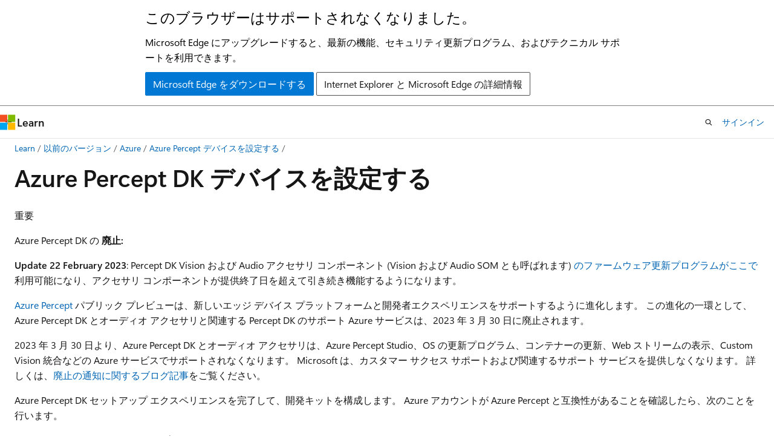

--- FILE ---
content_type: text/html
request_url: https://learn.microsoft.com/ja-jp/previous-versions/azure/azure-percept/quickstart-percept-dk-set-up
body_size: 55367
content:
 <!DOCTYPE html>
		<html
			class="layout layout-holy-grail   show-table-of-contents conceptual show-breadcrumb default-focus"
			lang="ja-jp"
			dir="ltr"
			data-authenticated="false"
			data-auth-status-determined="false"
			data-target="docs"
			x-ms-format-detection="none"
		>
			
		<head>
			<title>Azure Percept DK デバイスを設定する | Microsoft Learn</title>
			<meta charset="utf-8" />
			<meta name="viewport" content="width=device-width, initial-scale=1.0" />
			<meta name="color-scheme" content="light dark" />

			<meta name="description" content="Azure Percept DK を設定して Azure IoT Hub に接続する" />
			<link rel="canonical" href="https://learn.microsoft.com/ja-jp/previous-versions/azure/azure-percept/quickstart-percept-dk-set-up" /> 

			<!-- Non-customizable open graph and sharing-related metadata -->
			<meta name="twitter:card" content="summary_large_image" />
			<meta name="twitter:site" content="@MicrosoftLearn" />
			<meta property="og:type" content="website" />
			<meta property="og:image:alt" content="Microsoft Learn" />
			<meta property="og:image" content="https://learn.microsoft.com/en-us/media/open-graph-image.png" />
			<!-- Page specific open graph and sharing-related metadata -->
			<meta property="og:title" content="Azure Percept DK デバイスを設定する" />
			<meta property="og:url" content="https://learn.microsoft.com/ja-jp/previous-versions/azure/azure-percept/quickstart-percept-dk-set-up" />
			<meta property="og:description" content="Azure Percept DK を設定して Azure IoT Hub に接続する" />
			<meta name="platform_id" content="16b0074a-67a6-c66f-810f-103254fcef24" /> 
			<meta name="locale" content="ja-jp" />
			 <meta name="adobe-target" content="true" /> 
			<meta name="uhfHeaderId" content="MSDocsHeader-Archive" />

			<meta name="page_type" content="conceptual" />

			<!--page specific meta tags-->
			

			<!-- custom meta tags -->
			
		<meta name="schema" content="Conceptual" />
	
		<meta name="author" content="Yvonne-dQ" />
	
		<meta name="breadcrumb_path" content="/previous-versions/azure/breadcrumb/toc.json" />
	
		<meta name="depot_name" content="MSDN.Azure-docs-archive" />
	
		<meta name="docs_archive" content="tool" />
	
		<meta name="document_id" content="7c911e3e-9f7c-fbe9-8466-f3a5faeb79a9" />
	
		<meta name="document_version_independent_id" content="a8c4dce8-32a1-4cad-01f5-5c145871b6ee" />
	
		<meta name="feedback_help_link_type" content="get-help-at-qna" />
	
		<meta name="feedback_help_link_url" content="https://learn.microsoft.com/answers/tags/133/azure" />
	
		<meta name="feedback_system" content="None" />
	
		<meta name="git_commit_id" content="40174be7d1487205cfc3576b6ab8deed81b14543" />
	
		<meta name="gitcommit" content="https://github.com/MicrosoftDocs/azure-docs-archive-pr/blob/40174be7d1487205cfc3576b6ab8deed81b14543/articles/azure-percept/quickstart-percept-dk-set-up.md" />
	
		<meta name="is_archived" content="true" />
	
		<meta name="is_retired" content="true" />
	
		<meta name="ms.author" content="wendyowen" />
	
		<meta name="ms.custom" content="template-quickstart, mode-other" />
	
		<meta name="ms.date" content="2023-02-07T00:00:00Z" />
	
		<meta name="ms.service" content="azure-percept" />
	
		<meta name="ms.suite" content="office" />
	
		<meta name="ms.topic" content="quickstart" />
	
		<meta name="original_content_git_url" content="https://github.com/MicrosoftDocs/azure-docs-archive-pr/blob/live/articles/azure-percept/quickstart-percept-dk-set-up.md" />
	
		<meta name="permissioned-type" content="public" />
	
		<meta name="recommendation_types" content="Learn" />
	
		<meta name="recommendations" content="true" />
	
		<meta name="ROBOTS" content="NOINDEX" />
	
		<meta name="site_name" content="Docs" />
	
		<meta name="updated_at" content="2026-01-16T23:09:00Z" />
	
		<meta name="ms.translationtype" content="MT" />
	
		<meta name="ms.contentlocale" content="ja-jp" />
	
		<meta name="loc_version" content="2023-03-01T23:12:00.0244795Z" />
	
		<meta name="loc_source_id" content="Github-144345450#live" />
	
		<meta name="loc_file_id" content="Github-144345450.live.MSDN.Azure-docs-archive.articles/azure-percept/quickstart-percept-dk-set-up.md" />
	
		<meta name="toc_rel" content="toc.json" />
	
		<meta name="feedback_product_url" content="" />
	
		<meta name="word_count" content="4333" />
	
		<meta name="asset_id" content="azure-percept/quickstart-percept-dk-set-up" />
	
		<meta name="item_type" content="Content" />
	
		<meta name="monikers" content="migrate" />
	
		<meta name="monikers" content="migrate-classic" />
	
		<meta name="previous_tlsh_hash" content="31FA035212C57522B6302A10A5574B04D90068CB2761315899DADE0CFE8F453EB9CD3F917A3CA3D06C25DF6892F2198E7AD0B21BECABED933735803DC47AB9957EED505BB0" />
	
		<meta name="github_feedback_content_git_url" content="https://github.com/MicrosoftDocs/azure-docs-archive-pr/blob/live/articles/azure-percept/quickstart-percept-dk-set-up.md" />
	 

			<!-- assets and js globals -->
			
			<link rel="stylesheet" href="/static/assets/0.4.03301.7415-7dd881c1/styles/site-ltr.css" />
			
			<link rel="preconnect" href="//mscom.demdex.net" crossorigin />
						<link rel="dns-prefetch" href="//target.microsoft.com" />
						<link rel="dns-prefetch" href="//microsoftmscompoc.tt.omtrdc.net" />
						<link
							rel="preload"
							as="script"
							href="/static/third-party/adobe-target/at-js/2.9.0/at.js"
							integrity="sha384-l4AKhsU8cUWSht4SaJU5JWcHEWh1m4UTqL08s6b/hqBLAeIDxTNl+AMSxTLx6YMI"
							crossorigin="anonymous"
							id="adobe-target-script"
							type="application/javascript"
						/>
			<script src="https://wcpstatic.microsoft.com/mscc/lib/v2/wcp-consent.js"></script>
			<script src="https://js.monitor.azure.com/scripts/c/ms.jsll-4.min.js"></script>
			<script src="/_themes/docs.theme/master/ja-jp/_themes/global/deprecation.js"></script>

			<!-- msdocs global object -->
			<script id="msdocs-script">
		var msDocs = {
  "environment": {
    "accessLevel": "online",
    "azurePortalHostname": "portal.azure.com",
    "reviewFeatures": false,
    "supportLevel": "production",
    "systemContent": true,
    "siteName": "learn",
    "legacyHosting": false
  },
  "data": {
    "contentLocale": "ja-jp",
    "contentDir": "ltr",
    "userLocale": "ja-jp",
    "userDir": "ltr",
    "pageTemplate": "Conceptual",
    "brand": "",
    "context": {},
    "standardFeedback": false,
    "showFeedbackReport": false,
    "feedbackHelpLinkType": "get-help-at-qna",
    "feedbackHelpLinkUrl": "https://learn.microsoft.com/answers/tags/133/azure",
    "feedbackSystem": "None",
    "feedbackGitHubRepo": "",
    "feedbackProductUrl": "",
    "extendBreadcrumb": true,
    "isEditDisplayable": false,
    "isPrivateUnauthorized": false,
    "hideViewSource": false,
    "isPermissioned": false,
    "hasRecommendations": true,
    "contributors": [
      {
        "name": "Yvonne-dQ",
        "url": "https://github.com/Yvonne-dQ"
      },
      {
        "name": "dominicbetts",
        "url": "https://github.com/dominicbetts"
      }
    ]
  },
  "functions": {}
};;
	</script>

			<!-- base scripts, msdocs global should be before this -->
			<script src="/static/assets/0.4.03301.7415-7dd881c1/scripts/ja-jp/index-docs.js"></script>
			

			<!-- json-ld -->
			
		</head>
	
			<body
				id="body"
				data-bi-name="body"
				class="layout-body "
				lang="ja-jp"
				dir="ltr"
			>
				<header class="layout-body-header">
		<div class="header-holder has-default-focus">
			
		<a
			href="#main"
			
			style="z-index: 1070"
			class="outline-color-text visually-hidden-until-focused position-fixed inner-focus focus-visible top-0 left-0 right-0 padding-xs text-align-center background-color-body"
			
		>
			メイン コンテンツにスキップ
		</a>
	
		<a
			href="#"
			data-skip-to-ask-learn
			style="z-index: 1070"
			class="outline-color-text visually-hidden-until-focused position-fixed inner-focus focus-visible top-0 left-0 right-0 padding-xs text-align-center background-color-body"
			hidden
		>
			Ask Learn チャット エクスペリエンスにスキップする
		</a>
	

			<div hidden id="cookie-consent-holder" data-test-id="cookie-consent-container"></div>
			<!-- Unsupported browser warning -->
			<div
				id="unsupported-browser"
				style="background-color: white; color: black; padding: 16px; border-bottom: 1px solid grey;"
				hidden
			>
				<div style="max-width: 800px; margin: 0 auto;">
					<p style="font-size: 24px">このブラウザーはサポートされなくなりました。</p>
					<p style="font-size: 16px; margin-top: 16px;">
						Microsoft Edge にアップグレードすると、最新の機能、セキュリティ更新プログラム、およびテクニカル サポートを利用できます。
					</p>
					<div style="margin-top: 12px;">
						<a
							href="https://go.microsoft.com/fwlink/p/?LinkID=2092881 "
							style="background-color: #0078d4; border: 1px solid #0078d4; color: white; padding: 6px 12px; border-radius: 2px; display: inline-block;"
						>
							Microsoft Edge をダウンロードする
						</a>
						<a
							href="https://learn.microsoft.com/en-us/lifecycle/faq/internet-explorer-microsoft-edge"
							style="background-color: white; padding: 6px 12px; border: 1px solid #505050; color: #171717; border-radius: 2px; display: inline-block;"
						>
							Internet Explorer と Microsoft Edge の詳細情報
						</a>
					</div>
				</div>
			</div>
			<!-- site header -->
			<header
				id="ms--site-header"
				data-test-id="site-header-wrapper"
				role="banner"
				itemscope="itemscope"
				itemtype="http://schema.org/Organization"
			>
				<div
					id="ms--mobile-nav"
					class="site-header display-none-tablet padding-inline-none gap-none"
					data-bi-name="mobile-header"
					data-test-id="mobile-header"
				></div>
				<div
					id="ms--primary-nav"
					class="site-header display-none display-flex-tablet"
					data-bi-name="L1-header"
					data-test-id="primary-header"
				></div>
				<div
					id="ms--secondary-nav"
					class="site-header display-none display-flex-tablet"
					data-bi-name="L2-header"
					data-test-id="secondary-header"
					
				></div>
			</header>
			
		<!-- banner -->
		<div data-banner>
			<div id="disclaimer-holder"></div>
			
		</div>
		<!-- banner end -->
	
		</div>
	</header>
				 <section
					id="layout-body-menu"
					class="layout-body-menu display-flex"
					data-bi-name="menu"
			  >
					
		<div
			id="left-container"
			class="left-container display-none display-block-tablet padding-inline-sm padding-bottom-sm width-full"
			data-toc-container="true"
		>
			<!-- Regular TOC content (default) -->
			<div id="ms--toc-content" class="height-full">
				<nav
					id="affixed-left-container"
					class="margin-top-sm-tablet position-sticky display-flex flex-direction-column"
					aria-label="プライマリ"
					data-bi-name="left-toc"
					role="navigation"
				></nav>
			</div>
			<!-- Collapsible TOC content (hidden by default) -->
			<div id="ms--toc-content-collapsible" class="height-full" hidden>
				<nav
					id="affixed-left-container"
					class="margin-top-sm-tablet position-sticky display-flex flex-direction-column"
					aria-label="プライマリ"
					data-bi-name="left-toc"
					role="navigation"
				>
					<div
						id="ms--collapsible-toc-header"
						class="display-flex justify-content-flex-end margin-bottom-xxs"
					>
						<button
							type="button"
							class="button button-clear inner-focus"
							data-collapsible-toc-toggle
							aria-expanded="true"
							aria-controls="ms--collapsible-toc-content"
							aria-label="目次"
						>
							<span class="icon font-size-h4" aria-hidden="true">
								<span class="docon docon-panel-left-contract"></span>
							</span>
						</button>
					</div>
				</nav>
			</div>
		</div>
	
			  </section>

				<main
					id="main"
					role="main"
					class="layout-body-main "
					data-bi-name="content"
					lang="ja-jp"
					dir="ltr"
				>
					
			<div
		id="ms--content-header"
		class="content-header default-focus border-bottom-none"
		data-bi-name="content-header"
	>
		<div class="content-header-controls margin-xxs margin-inline-sm-tablet">
			<button
				type="button"
				class="contents-button button button-sm margin-right-xxs"
				data-bi-name="contents-expand"
				aria-haspopup="true"
				data-contents-button
			>
				<span class="icon" aria-hidden="true"><span class="docon docon-menu"></span></span>
				<span class="contents-expand-title"> 目次 </span>
			</button>
			<button
				type="button"
				class="ap-collapse-behavior ap-expanded button button-sm"
				data-bi-name="ap-collapse"
				aria-controls="action-panel"
			>
				<span class="icon" aria-hidden="true"><span class="docon docon-exit-mode"></span></span>
				<span>エディター モードを終了する</span>
			</button>
		</div>
	</div>
			<div data-main-column class="padding-sm padding-top-none padding-top-sm-tablet">
				<div>
					
		<div id="article-header" class="background-color-body margin-bottom-xs display-none-print">
			<div class="display-flex align-items-center justify-content-space-between">
				
		<details
			id="article-header-breadcrumbs-overflow-popover"
			class="popover"
			data-for="article-header-breadcrumbs"
		>
			<summary
				class="button button-clear button-primary button-sm inner-focus"
				aria-label="すべての階層リンク"
			>
				<span class="icon">
					<span class="docon docon-more"></span>
				</span>
			</summary>
			<div id="article-header-breadcrumbs-overflow" class="popover-content padding-none"></div>
		</details>

		<bread-crumbs
			id="article-header-breadcrumbs"
			role="group"
			aria-label="階層リンク"
			data-test-id="article-header-breadcrumbs"
			class="overflow-hidden flex-grow-1 margin-right-sm margin-right-md-tablet margin-right-lg-desktop margin-left-negative-xxs padding-left-xxs"
		></bread-crumbs>
	 
		<div
			id="article-header-page-actions"
			class="opacity-none margin-left-auto display-flex flex-wrap-no-wrap align-items-stretch"
		>
			
		<button
			class="button button-sm border-none inner-focus display-none-tablet flex-shrink-0 "
			data-bi-name="ask-learn-assistant-entry"
			data-test-id="ask-learn-assistant-modal-entry-mobile"
			data-ask-learn-modal-entry
			
			type="button"
			style="min-width: max-content;"
			aria-expanded="false"
			aria-label="Learn に質問する"
			hidden
		>
			<span class="icon font-size-lg" aria-hidden="true">
				<span class="docon docon-chat-sparkle-fill gradient-ask-learn-logo"></span>
			</span>
		</button>
		<button
			class="button button-sm display-none display-inline-flex-tablet display-none-desktop flex-shrink-0 margin-right-xxs border-color-ask-learn "
			data-bi-name="ask-learn-assistant-entry"
			
			data-test-id="ask-learn-assistant-modal-entry-tablet"
			data-ask-learn-modal-entry
			type="button"
			style="min-width: max-content;"
			aria-expanded="false"
			hidden
		>
			<span class="icon font-size-lg" aria-hidden="true">
				<span class="docon docon-chat-sparkle-fill gradient-ask-learn-logo"></span>
			</span>
			<span>Learn に質問する</span>
		</button>
		<button
			class="button button-sm display-none flex-shrink-0 display-inline-flex-desktop margin-right-xxs border-color-ask-learn "
			data-bi-name="ask-learn-assistant-entry"
			
			data-test-id="ask-learn-assistant-flyout-entry"
			data-ask-learn-flyout-entry
			data-flyout-button="toggle"
			type="button"
			style="min-width: max-content;"
			aria-expanded="false"
			aria-controls="ask-learn-flyout"
			hidden
		>
			<span class="icon font-size-lg" aria-hidden="true">
				<span class="docon docon-chat-sparkle-fill gradient-ask-learn-logo"></span>
			</span>
			<span>Learn に質問する</span>
		</button>
	 
		<button
			type="button"
			id="ms--focus-mode-button"
			data-focus-mode
			data-bi-name="focus-mode-entry"
			class="button button-sm flex-shrink-0 margin-right-xxs display-none display-inline-flex-desktop"
		>
			<span class="icon font-size-lg" aria-hidden="true">
				<span class="docon docon-glasses"></span>
			</span>
			<span>フォーカス モード</span>
		</button>
	 

			<details class="popover popover-right" id="article-header-page-actions-overflow">
				<summary
					class="justify-content-flex-start button button-clear button-sm button-primary inner-focus"
					aria-label="その他の操作"
					title="その他の操作"
				>
					<span class="icon" aria-hidden="true">
						<span class="docon docon-more-vertical"></span>
					</span>
				</summary>
				<div class="popover-content">
					
		<button
			data-page-action-item="overflow-mobile"
			type="button"
			class="button-block button-sm inner-focus button button-clear display-none-tablet justify-content-flex-start text-align-left"
			data-bi-name="contents-expand"
			data-contents-button
			data-popover-close
		>
			<span class="icon">
				<span class="docon docon-editor-list-bullet" aria-hidden="true"></span>
			</span>
			<span class="contents-expand-title">目次</span>
		</button>
	 
		<a
			id="lang-link-overflow"
			class="button-sm inner-focus button button-clear button-block justify-content-flex-start text-align-left"
			data-bi-name="language-toggle"
			data-page-action-item="overflow-all"
			data-check-hidden="true"
			data-read-in-link
			href="#"
			hidden
		>
			<span class="icon" aria-hidden="true" data-read-in-link-icon>
				<span class="docon docon-locale-globe"></span>
			</span>
			<span data-read-in-link-text>英語で読む</span>
		</a>
	 
		<button
			type="button"
			class="collection button button-clear button-sm button-block justify-content-flex-start text-align-left inner-focus"
			data-list-type="collection"
			data-bi-name="collection"
			data-page-action-item="overflow-all"
			data-check-hidden="true"
			data-popover-close
		>
			<span class="icon" aria-hidden="true">
				<span class="docon docon-circle-addition"></span>
			</span>
			<span class="collection-status">追加</span>
		</button>
	
					
		<button
			type="button"
			class="collection button button-block button-clear button-sm justify-content-flex-start text-align-left inner-focus"
			data-list-type="plan"
			data-bi-name="plan"
			data-page-action-item="overflow-all"
			data-check-hidden="true"
			data-popover-close
			hidden
		>
			<span class="icon" aria-hidden="true">
				<span class="docon docon-circle-addition"></span>
			</span>
			<span class="plan-status">プランへの追加</span>
		</button>
	  
					
		<hr class="margin-block-xxs" />
		<h4 class="font-size-sm padding-left-xxs">次の方法で共有</h4>
		
					<a
						class="button button-clear button-sm inner-focus button-block justify-content-flex-start text-align-left text-decoration-none share-facebook"
						data-bi-name="facebook"
						data-page-action-item="overflow-all"
						href="#"
					>
						<span class="icon color-primary" aria-hidden="true">
							<span class="docon docon-facebook-share"></span>
						</span>
						<span>Facebook</span>
					</a>

					<a
						href="#"
						class="button button-clear button-sm inner-focus button-block justify-content-flex-start text-align-left text-decoration-none share-twitter"
						data-bi-name="twitter"
						data-page-action-item="overflow-all"
					>
						<span class="icon color-text" aria-hidden="true">
							<span class="docon docon-xlogo-share"></span>
						</span>
						<span>x.com</span>
					</a>

					<a
						href="#"
						class="button button-clear button-sm inner-focus button-block justify-content-flex-start text-align-left text-decoration-none share-linkedin"
						data-bi-name="linkedin"
						data-page-action-item="overflow-all"
					>
						<span class="icon color-primary" aria-hidden="true">
							<span class="docon docon-linked-in-logo"></span>
						</span>
						<span>LinkedIn</span>
					</a>
					<a
						href="#"
						class="button button-clear button-sm inner-focus button-block justify-content-flex-start text-align-left text-decoration-none share-email"
						data-bi-name="email"
						data-page-action-item="overflow-all"
					>
						<span class="icon color-primary" aria-hidden="true">
							<span class="docon docon-mail-message"></span>
						</span>
						<span>電子メール</span>
					</a>
			  
	 
		<hr class="margin-block-xxs" />
		<button
			class="button button-block button-clear button-sm justify-content-flex-start text-align-left inner-focus"
			type="button"
			data-bi-name="print"
			data-page-action-item="overflow-all"
			data-popover-close
			data-print-page
			data-check-hidden="true"
		>
			<span class="icon color-primary" aria-hidden="true">
				<span class="docon docon-print"></span>
			</span>
			<span>印刷</span>
		</button>
	
				</div>
			</details>
		</div>
	
			</div>
		</div>
	  
		<!-- privateUnauthorizedTemplate is hidden by default -->
		<div unauthorized-private-section data-bi-name="permission-content-unauthorized-private" hidden>
			<hr class="hr margin-top-xs margin-bottom-sm" />
			<div class="notification notification-info">
				<div class="notification-content">
					<p class="margin-top-none notification-title">
						<span class="icon">
							<span class="docon docon-exclamation-circle-solid" aria-hidden="true"></span>
						</span>
						<span>Note</span>
					</p>
					<p class="margin-top-none authentication-determined not-authenticated">
						このページにアクセスするには、承認が必要です。 <a class="docs-sign-in" href="#" data-bi-name="permission-content-sign-in">サインイン</a>または<a  class="docs-change-directory" data-bi-name="permisson-content-change-directory">ディレクトリの変更</a>を試すことができます。
					</p>
					<p class="margin-top-none authentication-determined authenticated">
						このページにアクセスするには、承認が必要です。 <a class="docs-change-directory" data-bi-name="permisson-content-change-directory">ディレクトリの変更</a>を試すことができます。
					</p>
				</div>
			</div>
		</div>
	
					<div class="content"><h1 id="set-up-the-azure-percept-dk-device">Azure Percept DK デバイスを設定する</h1></div>
					
		<div
			id="article-metadata"
			data-bi-name="article-metadata"
			data-test-id="article-metadata"
			class="page-metadata-container display-flex gap-xxs justify-content-space-between align-items-center flex-wrap-wrap"
		>
			 
				<div
					id="user-feedback"
					class="margin-block-xxs display-none display-none-print"
					hidden
					data-hide-on-archived
				>
					
		<button
			id="user-feedback-button"
			data-test-id="conceptual-feedback-button"
			class="button button-sm button-clear button-primary display-none"
			type="button"
			data-bi-name="user-feedback-button"
			data-user-feedback-button
			hidden
		>
			<span class="icon" aria-hidden="true">
				<span class="docon docon-like"></span>
			</span>
			<span>フィードバック</span>
		</button>
	
				</div>
		  
		</div>
	 
		<div data-id="ai-summary" hidden>
			<div id="ms--ai-summary-cta" class="margin-top-xs display-flex align-items-center">
				<span class="icon" aria-hidden="true">
					<span class="docon docon-sparkle-fill gradient-text-vivid"></span>
				</span>
				<button
					id="ms--ai-summary"
					type="button"
					class="tag tag-sm tag-suggestion margin-left-xxs"
					data-test-id="ai-summary-cta"
					data-bi-name="ai-summary-cta"
					data-an="ai-summary"
				>
					<span class="ai-summary-cta-text">
						この記事を要約してください
					</span>
				</button>
			</div>
			<!-- Slot where the client will render the summary card after the user clicks the CTA -->
			<div id="ms--ai-summary-header" class="margin-top-xs"></div>
		</div>
	 
		<nav
			id="center-doc-outline"
			class="doc-outline is-hidden-desktop display-none-print margin-bottom-sm"
			data-bi-name="intopic toc"
			aria-label="この記事の内容"
		>
			<h2 id="ms--in-this-article" class="title is-6 margin-block-xs">
				この記事の内容
			</h2>
		</nav>
	
					<div class="content"><div class="IMPORTANT">
<p>重要</p>
<p>Azure Percept DK の <strong>廃止:</strong></p>
<p>
              <strong>Update 22 February 2023</strong>: Percept DK Vision および Audio アクセサリ コンポーネント (Vision および Audio SOM とも呼ばれます) <a href="https://aka.ms/audio_vision_som_update" data-linktype="external">のファームウェア更新プログラムがここで</a>利用可能になり、アクセサリ コンポーネントが提供終了日を超えて引き続き機能するようになります。</p>
<p>
              <a href="https://azure.microsoft.com/products/azure-percept/" data-linktype="external">Azure Percept</a> パブリック プレビューは、新しいエッジ デバイス プラットフォームと開発者エクスペリエンスをサポートするように進化します。  この進化の一環として、Azure Percept DK とオーディオ アクセサリと関連する Percept DK のサポート Azure サービスは、2023 年 3 月 30 日に廃止されます。</p>
<p>2023 年 3 月 30 日より、Azure Percept DK とオーディオ アクセサリは、Azure Percept Studio、OS の更新プログラム、コンテナーの更新、Web ストリームの表示、Custom Vision 統合などの Azure サービスでサポートされなくなります。  Microsoft は、カスタマー サクセス サポートおよび関連するサポート サービスを提供しなくなります。 詳しくは、<a href="https://azure.microsoft.com/updates/azure-percept-dk-retirement-announcement" data-linktype="external">廃止の通知に関するブログ記事</a>をご覧ください。</p>
</div>
<p>Azure Percept DK セットアップ エクスペリエンスを完了して、開発キットを構成します。 Azure アカウントが Azure Percept と互換性があることを確認したら、次のことを行います。</p>
<ul>
<li>Azure Percept DK セットアップ エクスペリエンスを起動する</li>
<li>開発キットを Wi-Fi ネットワークに接続する</li>
<li>開発キットへのリモート アクセス用の SSH ログインを設定する</li>
<li>Azure IoT Hub で新しいデバイスを作成する</li>
</ul>
<p>このプロセス中に問題が発生した場合は、考えられる解決策については <a href="how-to-troubleshoot-setup" data-linktype="relative-path">、セットアップのトラブルシューティング ガイドを</a> 参照してください。</p>
<div class="NOTE">
<p>注</p>
<p>セットアップ エクスペリエンス Web サービスは、非使用の 30 分後に自動的にシャットダウンします。 開発キットに接続できない場合、または Wi-Fi アクセス ポイントが表示されない場合は、デバイスを再起動します。</p>
</div>
<h2 id="prerequisites">前提条件</h2>
<ul>
<li><p>Azure Percept DK (開発キット)。</p>
</li>
<li><p>Wi-Fi 機能と Web ブラウザーを備えた Windows、Linux、または OS X ベースのホスト コンピューター。</p>
</li>
<li><p>アクティブな Azure サブスクリプション。 
              <a href="https://azure.microsoft.com/free/?WT.mc_id=A261C142F" data-linktype="external">無料でアカウントを作成します。</a></p>
</li>
<li><p>ユーザーには、サブスクリプション内の <strong>所有者</strong> または <strong>共同作成者</strong> ロールが必要です。 Azure アカウント ロールを確認するには、次の手順に従います。 Azure ロールの定義の詳細については、 <a href="/ja-jp/azure/role-based-access-control/rbac-and-directory-admin-roles#azure-roles" data-linktype="absolute-path">Azure ロールベースのアクセス制御に関するドキュメントを参照してください</a>。</p>
<div class="CAUTION">
<p>注意事項</p>
<p>セットアップ エクスペリエンスを開始する前に、すべてのブラウザー ウィンドウを閉じ、 <a href="https://portal.azure.com/" data-linktype="external">Azure portal</a> を使用してサブスクリプションにログインします。 正しいアカウントでサインインしていることを確認する方法の詳細については、 <a href="how-to-troubleshoot-setup" data-linktype="relative-path">セットアップのトラブルシューティング ガイド</a> を参照してください。</p>
</div>
</li>
</ul>
<h3 id="check-your-azure-account-role">Azure アカウント ロールを確認する</h3>
<p>Azure アカウントがサブスクリプション内の "所有者" または "共同作成者" であるかどうかを確認するには、次の手順に従います。</p>
<ol>
<li><p>
              <a href="https://portal.azure.com/" data-linktype="external">Azure portal</a> に移動し、Azure Percept で使用する予定の同じ Azure アカウントでログインします。</p>
</li>
<li><p>
              <strong>[サブスクリプション</strong>] アイコンを選択します (黄色のキーのように見えます)。</p>
</li>
<li><p>一覧からサブスクリプションを選択します。 サブスクリプションが表示されない場合は、正しい Azure アカウントでサインインしていることを確認してください。 新しいサブスクリプションを作成する場合は、次の <a href="/ja-jp/azure/cost-management-billing/manage/create-subscription" data-linktype="absolute-path">手順</a>に従います。</p>
</li>
<li><p>[サブスクリプション] メニューから、[ <strong>アクセス制御 (IAM)]</strong> を選択します。</p>
</li>
<li><p>
              <strong>マイ アクセスを表示する</strong> を選択します。</p>
</li>
<li><p>ロールを確認します。</p>
<ul>
<li>ロールが <strong>閲覧者</strong> として表示されている場合、またはロールを表示するためのアクセス許可がないことを示すメッセージが表示される場合は、組織で必要なプロセスに従ってアカウント ロールを昇格する必要があります。</li>
<li>ロールが <strong>所有者</strong> または <strong>共同作成者</strong>として一覧表示されている場合、アカウントは Azure Percept で動作し、セットアップ エクスペリエンスを続行できます。</li>
</ul>
</li>
</ol>
<h2 id="launch-the-azure-percept-dk-setup-experience">Azure Percept DK セットアップ エクスペリエンスを起動する</h2>
<ol>
<li><p>ホスト コンピューターを開発キットの Wi-Fi アクセス ポイントに接続します。 次のネットワークを選択し、メッセージが表示されたら Wi-Fi パスワードを入力します。</p>
<ul>
<li>
              <strong>ネットワーク名</strong>: <strong>scz-xxxx</strong> または <strong>apd-xxxx</strong> ( <strong>xxxx</strong> は開発キットの MAC アドレスの最後の 4 桁)</li>
<li>
              <strong>パスワード</strong>: 開発キットに付属のウェルカム カードで見つかりました</li>
</ul>
<div class="WARNING">
<p>警告</p>
<p>Azure Percept DK の Wi-Fi アクセス ポイントに接続されている間、ホスト コンピューターはインターネットへの接続を一時的に失います。 アクティブなビデオ会議通話、Web ストリーミング、またはその他のネットワーク ベースのエクスペリエンスが中断されます。</p>
</div>
</li>
<li><p>開発キットの Wi-Fi アクセス ポイントに接続すると、ホスト コンピューターは、アドレス バーに <strong>your.new.device/</strong> を含む新しいブラウザー ウィンドウでセットアップ エクスペリエンスを自動的に起動します。 タブが自動的に開かない場合は、Web ブラウザーで <a href="http://10.1.1.1" data-linktype="external">http://10.1.1.1</a> に移動してセットアップ エクスペリエンスを起動します。 ブラウザーが、Azure Percept で使用する予定ののと同じ Azure アカウント資格情報でサインインしていることを確認します。</p>
<p>
              <span class="mx-imgBorder">
              <img src="media/quickstart-percept-dk-setup/main-welcome.png" alt="ウェルカム ページ。" data-linktype="relative-path">
              
              </span>
            
</p>
<div class="NOTE">
<p>注</p>
<p>
              <strong>Mac ユーザー</strong> - Mac でセットアップ エクスペリエンスを実行すると、最初に、セットアップ エクスペリエンスを完了できないキャプティブ ポータル ウィンドウが開きます。 このウィンドウを閉じ、Web ブラウザーを開いて <a href="https://10.1.1.1" data-linktype="external">https://10.1.1.1</a>します。これにより、セットアップ エクスペリエンスを完了できます。</p>
</div>
</li>
</ol>
<h2 id="connect-your-dev-kit-to-a-wi-fi-network">開発キットを Wi-Fi ネットワークに接続する</h2>
<ol>
<li><p>
              <strong>ようこそ</strong>画面で <strong>[次へ</strong>] を選択します。</p>
</li>
<li><p>[ <strong>ネットワーク接続</strong> ] ページで、[ <strong>新しい WiFi ネットワークに接続する</strong>] を選択します。</p>
<p>開発キットを既に Wi-Fi ネットワークに接続している場合は、[ <strong>スキップ</strong>] を選択します。</p>
</li>
<li><p>使用可能なネットワークの一覧から Wi-Fi ネットワークを選択し、[ <strong>接続</strong>] を選択します。 メッセージが表示されたら、ネットワーク パスワードを入力します。</p>
<div class="NOTE">
<p>注</p>
<p>このネットワークを "優先ネットワーク" (Mac) として設定するか、チェックボックスをオンにして "自動的に接続" (Windows) することをお勧めします。  これにより、このプロセス中に接続が中断された場合、ホスト コンピューターは開発キットの Wi-Fi アクセス ポイントに再接続できます。</p>
</div>
</li>
<li><p>開発キットが正常に接続されると、開発キットに割り当てられている IPv4 アドレスがページに表示されます。 <strong>ページに表示される IPv4 アドレスを書き留めます。</strong> トラブルシューティングとデバイスの更新のために SSH 経由で開発キットに接続する場合は、IP アドレスが必要です。</p>
<p>
              <span class="mx-imgBorder">
              <img src="media/quickstart-percept-dk-setup/main-success-wi-fi.png" alt="IP アドレスをコピーします。" data-linktype="relative-path">
              
              </span>
            
</p>
<div class="NOTE">
<p>注</p>
<p>IP アドレスは、デバイスの起動ごとに変更される可能性があります。</p>
</div>
</li>
<li><p>使用許諾契約書を読み取り (契約の一番下までスクロールする必要があります)、[ <strong>使用許諾契約書を読んで同意</strong>する] を選択し、[ <strong>次へ</strong>] を選択します。</p>
<p>
              <span class="mx-imgBorder">
              <img src="media/quickstart-percept-dk-setup/main-eula.png" alt="EULA に同意します。" data-linktype="relative-path">
              
              </span>
            
</p>
</li>
</ol>
<h2 id="set-up-an-ssh-login-for-remote-access-to-your-dev-kit">開発キットへのリモート アクセス用の SSH ログインを設定する</h2>
<ol>
<li><p>SSH アカウント名と公開キー/パスワードを作成し、[ <strong>次へ</strong>] を選択します。</p>
<p>SSH アカウントを既に作成している場合は、この手順をスキップできます。</p>
<p>
              <strong>後で使用するためにログイン情報を書き留</strong>めます。</p>
<div class="NOTE">
<p>注</p>
<p>SSH (Secure Shell) は、ホスト コンピューター経由で開発キットにリモートで接続できるネットワーク プロトコルです。</p>
</div>
</li>
</ol>
<h2 id="create-a-new-device-in-azure-iot-hub">Azure IoT Hub で新しいデバイスを作成する</h2>
<ol>
<li><p>[ <strong>新しいデバイスとしてセットアップ]</strong> を選択して、Azure アカウント内に新しいデバイスを作成します。</p>
<p>これで、デバイス コードが Azure から取得されます。</p>
</li>
<li><p>
              <strong>コピー</strong>を選択します。</p>
<p>
              <span class="mx-imgBorder">
              <img src="media/quickstart-percept-dk-setup/main-copy-code.png" alt="デバイス コードをコピーします。" data-linktype="relative-path">
              
              </span>
            
</p>
<div class="NOTE">
<p>注</p>
<p>次の手順でデバイス コードを使用するときにエラーが発生した場合、またはデバイス コードが表示されない場合は、 <a href="how-to-troubleshoot-setup" data-linktype="relative-path">トラブルシューティングの手順</a> を参照してください。</p>
</div>
</li>
<li><p>[ <strong>Azure にログイン] を</strong>選択します。</p>
</li>
<li><p>新しいブラウザー タブが開き、 <strong>Enter コード</strong>というウィンドウが表示されます。 コードをウィンドウに貼り付け、[ <strong>次へ</strong>] を選択します。 セットアップ エクスペリエンスで <strong>[ようこそ</strong> ] タブを閉じないでください。</p>
<p>
              <span class="mx-imgBorder">
              <img src="media/quickstart-percept-dk-setup/main-enter-code.png" alt="デバイス コードを入力します。" data-linktype="relative-path">
              
              </span>
            
</p>
</li>
<li><p>開発キットで使用する Azure アカウントの資格情報を使用して、Azure Percept にサインインします。 完了したら、ブラウザー タブを開いたままにします。</p>
<div class="CAUTION">
<p>注意事項</p>
<p>ブラウザーが他の資格情報を自動的にキャッシュする場合があります。 正しいアカウントでサインインしていることを再確認します。</p>
</div>
<p>デバイスで Azure Percent に正常にサインインしたら、[許可] を選択 <strong>します</strong>。</p>
<p>
              <strong>[ようこそ</strong>] タブに戻り、セットアップ エクスペリエンスを続行します。</p>
</li>
<li><p>[<strong>ようこそ</strong>] タブ<strong>に [デバイスを Azure IoT Hub に割り当てる</strong>] ページが表示されたら、次のいずれかのアクションを実行します。</p>
<ul>
<li>このページに <strong>IoT Hub</strong> が表示されている場合は、「Azure IoT Hub の選択」に進んでください。</li>
<li>IoT Hub がない場合、または新しい IoT Hub を作成する場合は、[ <strong>新しい Azure IoT Hub の作成</strong>] を選択します。</li>
</ul>
<div class="IMPORTANT">
<p>重要</p>
<p>IoT Hub があるが、一覧に表示されない場合は、間違った資格情報で Azure Percept にサインインしている可能性があります。 ヘルプについては、 <a href="how-to-troubleshoot-setup" data-linktype="relative-path">セットアップのトラブルシューティング ガイドを</a> 参照してください。</p>
</div>
<p>
              <span class="mx-imgBorder">
              <img src="media/quickstart-percept-dk-setup/main-iot-hub-select.png" alt="IoT Hub を選択します。" data-linktype="relative-path">
              
              </span>
            
</p>
</li>
<li><p>新しい IoT Hub を作成するには、</p>
<ul>
<li>Azure Percept で使用する Azure サブスクリプションを選択します。</li>
<li>既存のリソース グループを選択します。 存在しない場合は、[ <strong>新規作成</strong> ] を選択し、プロンプトに従います。</li>
<li>物理的な場所に最も近い Azure リージョンを選択します。</li>
<li>新しい IoT Hub に名前を付けます。</li>
<li>
              <strong>S1 (Standard) 価格レベル</strong>を選択します。</li>
</ul>
<div class="NOTE">
<p>注</p>
<p>IoT Hub のデプロイが完了するまでに数分かかる場合があります。 エッジ AI アプリケーションに対してより高い <a href="/ja-jp/azure/iot-hub/iot-hub-scaling.md#tier-editions-and-units" data-linktype="absolute-path">メッセージ スループット</a> が必要な場合は、いつでも Azure Portal で <a href="/ja-jp/azure/iot-hub/iot-hub-upgrade" data-linktype="absolute-path">IoT Hub を上位の Standard レベルにアップグレード</a> できます。 B 層と F 層では、Azure Percept はサポートされていません。</p>
</div>
</li>
<li><p>デプロイが完了したら、[ <strong>登録</strong>] を選択します。</p>
</li>
<li><p>Azure IoT Hub を選択する</p>
</li>
<li><p>開発キットのデバイス名を入力し、[ <strong>次へ</strong>] を選択します。</p>
<div class="NOTE">
<p>注</p>
<p>
              <strong>新しいデバイスの作成</strong>フローを実行するときに、既存の IoT Edge デバイス名を再利用<strong>することはできません</strong>。  同じ名前を再利用し、既定の Percept モジュールをデプロイする場合は、先に進む前に、Azure IoT Hub から既存のクラウド側デバイス インスタンスを削除する必要があります。</p>
</div>
</li>
<li><p>これで、デバイス モジュールがデバイスにデプロイされます。 – これには数分かかる場合があります。</p>
<p>
              <span class="mx-imgBorder">
              <img src="media/quickstart-percept-dk-setup/main-finalize.png" alt="セットアップの最終処理。" data-linktype="relative-path">
              
              </span>
            
</p>
</li>
<li><p><strong>デバイスのセットアップが完了しました。</strong> 開発キットが IoT Hub に正常にリンクされ、すべてのモジュールがデプロイされました。</p>
<div class="NOTE">
<p>注</p>
<p>完了すると、開発キットの Wi-Fi アクセス ポイントが自動的に切断され、セットアップ エクスペリエンス Web サービスが終了され、2 つの通知が生成されます。</p>
</div>
<div class="NOTE">
<p>注</p>
<p>このセットアップ プロセスの一環として構成される IoT Edge コンテナーでは、90 日後に有効期限が切れる証明書が使用されます。 証明書は、IoT Edge を再起動することで自動的に再生成できます。 詳細については、「 <a href="../iot-edge/how-to-manage-device-certificates" data-linktype="relative-path">IoT Edge デバイスでの証明書の管理</a> 」を参照してください。</p>
</div>
</li>
<li><p>開発キットが接続されている Wi-Fi ネットワークにホスト コンピューターを接続します。</p>
</li>
<li><p>
              <strong>[続行] を選択して Azure portal に進みます</strong>。</p>
<p>
              <span class="mx-imgBorder">
              <img src="media/quickstart-percept-dk-setup/main-azure-portal-continue.png" alt="Azure Percept Studio に移動します。" data-linktype="relative-path">
              
              </span>
            
</p>
</li>
</ol>
<h3 id="video-walk-through">ビデオのウォークスルー</h3>
<p>上記の手順の視覚的なチュートリアルについては、次のビデオを参照してください。</p>
<div class="embeddedvideo"><iframe src="https://www.youtube-nocookie.com/embed/-dmcE2aQkDE" frameborder="0" allowfullscreen="true" data-linktype="external"></iframe></div>
<h2 id="next-steps">次のステップ</h2>
<p>開発キットがセットアップされたので、ビジョン AI の動作を確認します。</p>
<ul>
<li>
              <a href="how-to-view-video-stream" data-linktype="relative-path">開発キットのビデオ ストリームを表示する</a></li>
<li>
              <a href="how-to-deploy-model" data-linktype="relative-path">ビジョン AI モデルを開発キットにデプロイする</a></li>
</ul>
</div>
					
		<div
			id="ms--inline-notifications"
			class="margin-block-xs"
			data-bi-name="inline-notification"
		></div>
	 
		<div
			id="assertive-live-region"
			role="alert"
			aria-live="assertive"
			class="visually-hidden"
			aria-relevant="additions"
			aria-atomic="true"
		></div>
		<div
			id="polite-live-region"
			role="status"
			aria-live="polite"
			class="visually-hidden"
			aria-relevant="additions"
			aria-atomic="true"
		></div>
	
					
				</div>
				
		<div id="ms--additional-resources-mobile" class="display-none-print">
			<hr class="hr" hidden />
			<h2 id="ms--additional-resources-mobile-heading" class="title is-3" hidden>
				その他のリソース
			</h2>
			
		<section
			id="right-rail-recommendations-mobile"
			class=""
			data-bi-name="recommendations"
			hidden
		></section>
	 
		<section
			id="right-rail-training-mobile"
			class=""
			data-bi-name="learning-resource-card"
			hidden
		></section>
	 
		<section
			id="right-rail-events-mobile"
			class=""
			data-bi-name="events-card"
			hidden
		></section>
	 
		<section
			id="right-rail-qna-mobile"
			class="margin-top-xxs"
			data-bi-name="qna-link-card"
			hidden
		></section>
	
		</div>
	 
		<div
			id="article-metadata-footer"
			data-bi-name="article-metadata-footer"
			data-test-id="article-metadata-footer"
			class="page-metadata-container"
		>
			<hr class="hr" />
			<ul class="metadata page-metadata" data-bi-name="page info" lang="ja-jp" dir="ltr">
				<li class="visibility-hidden-visual-diff">
			<span class="badge badge-sm text-wrap-pretty">
				<span>Last updated on <local-time format="twoDigitNumeric"
		datetime="2023-02-07T00:00:00.000Z"
		data-article-date-source="ms.date"
		class="is-invisible"
	>
		2023-02-07
	</local-time></span>
			</span>
		</li>
			</ul>
		</div>
	
			</div>
			
		<div
			id="action-panel"
			role="region"
			aria-label="アクション パネル"
			class="action-panel"
			tabindex="-1"
		></div>
	
		
				</main>
				<aside
					id="layout-body-aside"
					class="layout-body-aside "
					data-bi-name="aside"
			  >
					
		<div
			id="ms--additional-resources"
			class="right-container padding-sm display-none display-block-desktop height-full"
			data-bi-name="pageactions"
			role="complementary"
			aria-label="その他のリソース"
		>
			<div id="affixed-right-container" data-bi-name="right-column">
				
		<nav
			id="side-doc-outline"
			class="doc-outline border-bottom padding-bottom-xs margin-bottom-xs"
			data-bi-name="intopic toc"
			aria-label="この記事の内容"
		>
			<h3>この記事の内容</h3>
		</nav>
	
				<!-- Feedback -->
				
			</div>
		</div>
	
			  </aside> <section
					id="layout-body-flyout"
					class="layout-body-flyout "
					data-bi-name="flyout"
			  >
					 <div
	class="height-full border-left background-color-body-medium"
	id="ask-learn-flyout"
></div>
			  </section> <div class="layout-body-footer " data-bi-name="layout-footer">
		<footer
			id="footer"
			data-test-id="footer"
			data-bi-name="footer"
			class="footer-layout has-padding has-default-focus border-top  uhf-container"
			role="contentinfo"
		>
			<div class="display-flex gap-xs flex-wrap-wrap is-full-height padding-right-lg-desktop">
				
		<a
			data-mscc-ic="false"
			href="#"
			data-bi-name="select-locale"
			class="locale-selector-link flex-shrink-0 button button-sm button-clear external-link-indicator"
			id=""
			title=""
			><span class="icon" aria-hidden="true"
				><span class="docon docon-world"></span></span
			><span class="local-selector-link-text">ja-jp</span></a
		>
	 <div class="ccpa-privacy-link" data-ccpa-privacy-link hidden>
		
		<a
			data-mscc-ic="false"
			href="https://aka.ms/yourcaliforniaprivacychoices"
			data-bi-name="your-privacy-choices"
			class="button button-sm button-clear flex-shrink-0 external-link-indicator"
			id=""
			title=""
			>
		<svg
			xmlns="http://www.w3.org/2000/svg"
			viewBox="0 0 30 14"
			xml:space="preserve"
			height="16"
			width="43"
			aria-hidden="true"
			focusable="false"
		>
			<path
				d="M7.4 12.8h6.8l3.1-11.6H7.4C4.2 1.2 1.6 3.8 1.6 7s2.6 5.8 5.8 5.8z"
				style="fill-rule:evenodd;clip-rule:evenodd;fill:#fff"
			></path>
			<path
				d="M22.6 0H7.4c-3.9 0-7 3.1-7 7s3.1 7 7 7h15.2c3.9 0 7-3.1 7-7s-3.2-7-7-7zm-21 7c0-3.2 2.6-5.8 5.8-5.8h9.9l-3.1 11.6H7.4c-3.2 0-5.8-2.6-5.8-5.8z"
				style="fill-rule:evenodd;clip-rule:evenodd;fill:#06f"
			></path>
			<path
				d="M24.6 4c.2.2.2.6 0 .8L22.5 7l2.2 2.2c.2.2.2.6 0 .8-.2.2-.6.2-.8 0l-2.2-2.2-2.2 2.2c-.2.2-.6.2-.8 0-.2-.2-.2-.6 0-.8L20.8 7l-2.2-2.2c-.2-.2-.2-.6 0-.8.2-.2.6-.2.8 0l2.2 2.2L23.8 4c.2-.2.6-.2.8 0z"
				style="fill:#fff"
			></path>
			<path
				d="M12.7 4.1c.2.2.3.6.1.8L8.6 9.8c-.1.1-.2.2-.3.2-.2.1-.5.1-.7-.1L5.4 7.7c-.2-.2-.2-.6 0-.8.2-.2.6-.2.8 0L8 8.6l3.8-4.5c.2-.2.6-.2.9 0z"
				style="fill:#06f"
			></path>
		</svg>
	
			<span>プライバシーの選択</span></a
		>
	
	</div>
				<div class="flex-shrink-0">
		<div class="dropdown has-caret-up">
			<button
				data-test-id="theme-selector-button"
				class="dropdown-trigger button button-clear button-sm inner-focus theme-dropdown-trigger"
				aria-controls="{{ themeMenuId }}"
				aria-expanded="false"
				title="テーマ"
				data-bi-name="theme"
			>
				<span class="icon">
					<span class="docon docon-sun" aria-hidden="true"></span>
				</span>
				<span>テーマ</span>
				<span class="icon expanded-indicator" aria-hidden="true">
					<span class="docon docon-chevron-down-light"></span>
				</span>
			</button>
			<div class="dropdown-menu" id="{{ themeMenuId }}" role="menu">
				<ul class="theme-selector padding-xxs" data-test-id="theme-dropdown-menu">
					<li class="theme display-block">
						<button
							class="button button-clear button-sm theme-control button-block justify-content-flex-start text-align-left"
							data-theme-to="light"
						>
							<span class="theme-light margin-right-xxs">
								<span
									class="theme-selector-icon border display-inline-block has-body-background"
									aria-hidden="true"
								>
									<svg class="svg" xmlns="http://www.w3.org/2000/svg" viewBox="0 0 22 14">
										<rect width="22" height="14" class="has-fill-body-background" />
										<rect x="5" y="5" width="12" height="4" class="has-fill-secondary" />
										<rect x="5" y="2" width="2" height="1" class="has-fill-secondary" />
										<rect x="8" y="2" width="2" height="1" class="has-fill-secondary" />
										<rect x="11" y="2" width="3" height="1" class="has-fill-secondary" />
										<rect x="1" y="1" width="2" height="2" class="has-fill-secondary" />
										<rect x="5" y="10" width="7" height="2" rx="0.3" class="has-fill-primary" />
										<rect x="19" y="1" width="2" height="2" rx="1" class="has-fill-secondary" />
									</svg>
								</span>
							</span>
							<span role="menuitem"> 白 </span>
						</button>
					</li>
					<li class="theme display-block">
						<button
							class="button button-clear button-sm theme-control button-block justify-content-flex-start text-align-left"
							data-theme-to="dark"
						>
							<span class="theme-dark margin-right-xxs">
								<span
									class="border theme-selector-icon display-inline-block has-body-background"
									aria-hidden="true"
								>
									<svg class="svg" xmlns="http://www.w3.org/2000/svg" viewBox="0 0 22 14">
										<rect width="22" height="14" class="has-fill-body-background" />
										<rect x="5" y="5" width="12" height="4" class="has-fill-secondary" />
										<rect x="5" y="2" width="2" height="1" class="has-fill-secondary" />
										<rect x="8" y="2" width="2" height="1" class="has-fill-secondary" />
										<rect x="11" y="2" width="3" height="1" class="has-fill-secondary" />
										<rect x="1" y="1" width="2" height="2" class="has-fill-secondary" />
										<rect x="5" y="10" width="7" height="2" rx="0.3" class="has-fill-primary" />
										<rect x="19" y="1" width="2" height="2" rx="1" class="has-fill-secondary" />
									</svg>
								</span>
							</span>
							<span role="menuitem"> 黒 </span>
						</button>
					</li>
					<li class="theme display-block">
						<button
							class="button button-clear button-sm theme-control button-block justify-content-flex-start text-align-left"
							data-theme-to="high-contrast"
						>
							<span class="theme-high-contrast margin-right-xxs">
								<span
									class="border theme-selector-icon display-inline-block has-body-background"
									aria-hidden="true"
								>
									<svg class="svg" xmlns="http://www.w3.org/2000/svg" viewBox="0 0 22 14">
										<rect width="22" height="14" class="has-fill-body-background" />
										<rect x="5" y="5" width="12" height="4" class="has-fill-secondary" />
										<rect x="5" y="2" width="2" height="1" class="has-fill-secondary" />
										<rect x="8" y="2" width="2" height="1" class="has-fill-secondary" />
										<rect x="11" y="2" width="3" height="1" class="has-fill-secondary" />
										<rect x="1" y="1" width="2" height="2" class="has-fill-secondary" />
										<rect x="5" y="10" width="7" height="2" rx="0.3" class="has-fill-primary" />
										<rect x="19" y="1" width="2" height="2" rx="1" class="has-fill-secondary" />
									</svg>
								</span>
							</span>
							<span role="menuitem"> ハイ コントラスト </span>
						</button>
					</li>
				</ul>
			</div>
		</div>
	</div>
			</div>
			<ul class="links" data-bi-name="footerlinks">
				<li class="manage-cookies-holder" hidden=""></li>
				<li>
		
		<a
			data-mscc-ic="false"
			href="https://learn.microsoft.com/ja-jp/principles-for-ai-generated-content"
			data-bi-name="aiDisclaimer"
			class=" external-link-indicator"
			id=""
			title=""
			>AI 免責事項</a
		>
	
	</li><li>
		
		<a
			data-mscc-ic="false"
			href="https://learn.microsoft.com/ja-jp/previous-versions/"
			data-bi-name="archivelink"
			class=" external-link-indicator"
			id=""
			title=""
			>以前のバージョン</a
		>
	
	</li> <li>
		
		<a
			data-mscc-ic="false"
			href="https://techcommunity.microsoft.com/t5/microsoft-learn-blog/bg-p/MicrosoftLearnBlog"
			data-bi-name="bloglink"
			class=" external-link-indicator"
			id=""
			title=""
			>ブログ</a
		>
	
	</li> <li>
		
		<a
			data-mscc-ic="false"
			href="https://learn.microsoft.com/ja-jp/contribute"
			data-bi-name="contributorGuide"
			class=" external-link-indicator"
			id=""
			title=""
			>投稿</a
		>
	
	</li><li>
		
		<a
			data-mscc-ic="false"
			href="https://go.microsoft.com/fwlink/?LinkId=521839"
			data-bi-name="privacy"
			class=" external-link-indicator"
			id=""
			title=""
			>プライバシー</a
		>
	
	</li><li>
		
		<a
			data-mscc-ic="false"
			href="https://learn.microsoft.com/ja-jp/legal/termsofuse"
			data-bi-name="termsofuse"
			class=" external-link-indicator"
			id=""
			title=""
			>利用条件</a
		>
	
	</li><li>
		
		<a
			data-mscc-ic="false"
			href="https://www.microsoft.com/legal/intellectualproperty/Trademarks/"
			data-bi-name="trademarks"
			class=" external-link-indicator"
			id=""
			title=""
			>商標</a
		>
	
	</li>
				<li>&copy; Microsoft 2026</li>
			</ul>
		</footer>
	</footer>
			</body>
		</html>

--- FILE ---
content_type: text/html; charset=utf-8
request_url: https://www.youtube-nocookie.com/embed/-dmcE2aQkDE
body_size: 45678
content:
<!DOCTYPE html><html lang="en" dir="ltr" data-cast-api-enabled="true"><head><meta name="viewport" content="width=device-width, initial-scale=1"><meta name="robots" content="noindex"><script nonce="auQcwtWglxyZXiD3-G2ooA">if ('undefined' == typeof Symbol || 'undefined' == typeof Symbol.iterator) {delete Array.prototype.entries;}</script><style name="www-roboto" nonce="lHKtgMr_-quGEsLCCM2-KQ">@font-face{font-family:'Roboto';font-style:normal;font-weight:400;font-stretch:100%;src:url(//fonts.gstatic.com/s/roboto/v48/KFO7CnqEu92Fr1ME7kSn66aGLdTylUAMa3GUBHMdazTgWw.woff2)format('woff2');unicode-range:U+0460-052F,U+1C80-1C8A,U+20B4,U+2DE0-2DFF,U+A640-A69F,U+FE2E-FE2F;}@font-face{font-family:'Roboto';font-style:normal;font-weight:400;font-stretch:100%;src:url(//fonts.gstatic.com/s/roboto/v48/KFO7CnqEu92Fr1ME7kSn66aGLdTylUAMa3iUBHMdazTgWw.woff2)format('woff2');unicode-range:U+0301,U+0400-045F,U+0490-0491,U+04B0-04B1,U+2116;}@font-face{font-family:'Roboto';font-style:normal;font-weight:400;font-stretch:100%;src:url(//fonts.gstatic.com/s/roboto/v48/KFO7CnqEu92Fr1ME7kSn66aGLdTylUAMa3CUBHMdazTgWw.woff2)format('woff2');unicode-range:U+1F00-1FFF;}@font-face{font-family:'Roboto';font-style:normal;font-weight:400;font-stretch:100%;src:url(//fonts.gstatic.com/s/roboto/v48/KFO7CnqEu92Fr1ME7kSn66aGLdTylUAMa3-UBHMdazTgWw.woff2)format('woff2');unicode-range:U+0370-0377,U+037A-037F,U+0384-038A,U+038C,U+038E-03A1,U+03A3-03FF;}@font-face{font-family:'Roboto';font-style:normal;font-weight:400;font-stretch:100%;src:url(//fonts.gstatic.com/s/roboto/v48/KFO7CnqEu92Fr1ME7kSn66aGLdTylUAMawCUBHMdazTgWw.woff2)format('woff2');unicode-range:U+0302-0303,U+0305,U+0307-0308,U+0310,U+0312,U+0315,U+031A,U+0326-0327,U+032C,U+032F-0330,U+0332-0333,U+0338,U+033A,U+0346,U+034D,U+0391-03A1,U+03A3-03A9,U+03B1-03C9,U+03D1,U+03D5-03D6,U+03F0-03F1,U+03F4-03F5,U+2016-2017,U+2034-2038,U+203C,U+2040,U+2043,U+2047,U+2050,U+2057,U+205F,U+2070-2071,U+2074-208E,U+2090-209C,U+20D0-20DC,U+20E1,U+20E5-20EF,U+2100-2112,U+2114-2115,U+2117-2121,U+2123-214F,U+2190,U+2192,U+2194-21AE,U+21B0-21E5,U+21F1-21F2,U+21F4-2211,U+2213-2214,U+2216-22FF,U+2308-230B,U+2310,U+2319,U+231C-2321,U+2336-237A,U+237C,U+2395,U+239B-23B7,U+23D0,U+23DC-23E1,U+2474-2475,U+25AF,U+25B3,U+25B7,U+25BD,U+25C1,U+25CA,U+25CC,U+25FB,U+266D-266F,U+27C0-27FF,U+2900-2AFF,U+2B0E-2B11,U+2B30-2B4C,U+2BFE,U+3030,U+FF5B,U+FF5D,U+1D400-1D7FF,U+1EE00-1EEFF;}@font-face{font-family:'Roboto';font-style:normal;font-weight:400;font-stretch:100%;src:url(//fonts.gstatic.com/s/roboto/v48/KFO7CnqEu92Fr1ME7kSn66aGLdTylUAMaxKUBHMdazTgWw.woff2)format('woff2');unicode-range:U+0001-000C,U+000E-001F,U+007F-009F,U+20DD-20E0,U+20E2-20E4,U+2150-218F,U+2190,U+2192,U+2194-2199,U+21AF,U+21E6-21F0,U+21F3,U+2218-2219,U+2299,U+22C4-22C6,U+2300-243F,U+2440-244A,U+2460-24FF,U+25A0-27BF,U+2800-28FF,U+2921-2922,U+2981,U+29BF,U+29EB,U+2B00-2BFF,U+4DC0-4DFF,U+FFF9-FFFB,U+10140-1018E,U+10190-1019C,U+101A0,U+101D0-101FD,U+102E0-102FB,U+10E60-10E7E,U+1D2C0-1D2D3,U+1D2E0-1D37F,U+1F000-1F0FF,U+1F100-1F1AD,U+1F1E6-1F1FF,U+1F30D-1F30F,U+1F315,U+1F31C,U+1F31E,U+1F320-1F32C,U+1F336,U+1F378,U+1F37D,U+1F382,U+1F393-1F39F,U+1F3A7-1F3A8,U+1F3AC-1F3AF,U+1F3C2,U+1F3C4-1F3C6,U+1F3CA-1F3CE,U+1F3D4-1F3E0,U+1F3ED,U+1F3F1-1F3F3,U+1F3F5-1F3F7,U+1F408,U+1F415,U+1F41F,U+1F426,U+1F43F,U+1F441-1F442,U+1F444,U+1F446-1F449,U+1F44C-1F44E,U+1F453,U+1F46A,U+1F47D,U+1F4A3,U+1F4B0,U+1F4B3,U+1F4B9,U+1F4BB,U+1F4BF,U+1F4C8-1F4CB,U+1F4D6,U+1F4DA,U+1F4DF,U+1F4E3-1F4E6,U+1F4EA-1F4ED,U+1F4F7,U+1F4F9-1F4FB,U+1F4FD-1F4FE,U+1F503,U+1F507-1F50B,U+1F50D,U+1F512-1F513,U+1F53E-1F54A,U+1F54F-1F5FA,U+1F610,U+1F650-1F67F,U+1F687,U+1F68D,U+1F691,U+1F694,U+1F698,U+1F6AD,U+1F6B2,U+1F6B9-1F6BA,U+1F6BC,U+1F6C6-1F6CF,U+1F6D3-1F6D7,U+1F6E0-1F6EA,U+1F6F0-1F6F3,U+1F6F7-1F6FC,U+1F700-1F7FF,U+1F800-1F80B,U+1F810-1F847,U+1F850-1F859,U+1F860-1F887,U+1F890-1F8AD,U+1F8B0-1F8BB,U+1F8C0-1F8C1,U+1F900-1F90B,U+1F93B,U+1F946,U+1F984,U+1F996,U+1F9E9,U+1FA00-1FA6F,U+1FA70-1FA7C,U+1FA80-1FA89,U+1FA8F-1FAC6,U+1FACE-1FADC,U+1FADF-1FAE9,U+1FAF0-1FAF8,U+1FB00-1FBFF;}@font-face{font-family:'Roboto';font-style:normal;font-weight:400;font-stretch:100%;src:url(//fonts.gstatic.com/s/roboto/v48/KFO7CnqEu92Fr1ME7kSn66aGLdTylUAMa3OUBHMdazTgWw.woff2)format('woff2');unicode-range:U+0102-0103,U+0110-0111,U+0128-0129,U+0168-0169,U+01A0-01A1,U+01AF-01B0,U+0300-0301,U+0303-0304,U+0308-0309,U+0323,U+0329,U+1EA0-1EF9,U+20AB;}@font-face{font-family:'Roboto';font-style:normal;font-weight:400;font-stretch:100%;src:url(//fonts.gstatic.com/s/roboto/v48/KFO7CnqEu92Fr1ME7kSn66aGLdTylUAMa3KUBHMdazTgWw.woff2)format('woff2');unicode-range:U+0100-02BA,U+02BD-02C5,U+02C7-02CC,U+02CE-02D7,U+02DD-02FF,U+0304,U+0308,U+0329,U+1D00-1DBF,U+1E00-1E9F,U+1EF2-1EFF,U+2020,U+20A0-20AB,U+20AD-20C0,U+2113,U+2C60-2C7F,U+A720-A7FF;}@font-face{font-family:'Roboto';font-style:normal;font-weight:400;font-stretch:100%;src:url(//fonts.gstatic.com/s/roboto/v48/KFO7CnqEu92Fr1ME7kSn66aGLdTylUAMa3yUBHMdazQ.woff2)format('woff2');unicode-range:U+0000-00FF,U+0131,U+0152-0153,U+02BB-02BC,U+02C6,U+02DA,U+02DC,U+0304,U+0308,U+0329,U+2000-206F,U+20AC,U+2122,U+2191,U+2193,U+2212,U+2215,U+FEFF,U+FFFD;}@font-face{font-family:'Roboto';font-style:normal;font-weight:500;font-stretch:100%;src:url(//fonts.gstatic.com/s/roboto/v48/KFO7CnqEu92Fr1ME7kSn66aGLdTylUAMa3GUBHMdazTgWw.woff2)format('woff2');unicode-range:U+0460-052F,U+1C80-1C8A,U+20B4,U+2DE0-2DFF,U+A640-A69F,U+FE2E-FE2F;}@font-face{font-family:'Roboto';font-style:normal;font-weight:500;font-stretch:100%;src:url(//fonts.gstatic.com/s/roboto/v48/KFO7CnqEu92Fr1ME7kSn66aGLdTylUAMa3iUBHMdazTgWw.woff2)format('woff2');unicode-range:U+0301,U+0400-045F,U+0490-0491,U+04B0-04B1,U+2116;}@font-face{font-family:'Roboto';font-style:normal;font-weight:500;font-stretch:100%;src:url(//fonts.gstatic.com/s/roboto/v48/KFO7CnqEu92Fr1ME7kSn66aGLdTylUAMa3CUBHMdazTgWw.woff2)format('woff2');unicode-range:U+1F00-1FFF;}@font-face{font-family:'Roboto';font-style:normal;font-weight:500;font-stretch:100%;src:url(//fonts.gstatic.com/s/roboto/v48/KFO7CnqEu92Fr1ME7kSn66aGLdTylUAMa3-UBHMdazTgWw.woff2)format('woff2');unicode-range:U+0370-0377,U+037A-037F,U+0384-038A,U+038C,U+038E-03A1,U+03A3-03FF;}@font-face{font-family:'Roboto';font-style:normal;font-weight:500;font-stretch:100%;src:url(//fonts.gstatic.com/s/roboto/v48/KFO7CnqEu92Fr1ME7kSn66aGLdTylUAMawCUBHMdazTgWw.woff2)format('woff2');unicode-range:U+0302-0303,U+0305,U+0307-0308,U+0310,U+0312,U+0315,U+031A,U+0326-0327,U+032C,U+032F-0330,U+0332-0333,U+0338,U+033A,U+0346,U+034D,U+0391-03A1,U+03A3-03A9,U+03B1-03C9,U+03D1,U+03D5-03D6,U+03F0-03F1,U+03F4-03F5,U+2016-2017,U+2034-2038,U+203C,U+2040,U+2043,U+2047,U+2050,U+2057,U+205F,U+2070-2071,U+2074-208E,U+2090-209C,U+20D0-20DC,U+20E1,U+20E5-20EF,U+2100-2112,U+2114-2115,U+2117-2121,U+2123-214F,U+2190,U+2192,U+2194-21AE,U+21B0-21E5,U+21F1-21F2,U+21F4-2211,U+2213-2214,U+2216-22FF,U+2308-230B,U+2310,U+2319,U+231C-2321,U+2336-237A,U+237C,U+2395,U+239B-23B7,U+23D0,U+23DC-23E1,U+2474-2475,U+25AF,U+25B3,U+25B7,U+25BD,U+25C1,U+25CA,U+25CC,U+25FB,U+266D-266F,U+27C0-27FF,U+2900-2AFF,U+2B0E-2B11,U+2B30-2B4C,U+2BFE,U+3030,U+FF5B,U+FF5D,U+1D400-1D7FF,U+1EE00-1EEFF;}@font-face{font-family:'Roboto';font-style:normal;font-weight:500;font-stretch:100%;src:url(//fonts.gstatic.com/s/roboto/v48/KFO7CnqEu92Fr1ME7kSn66aGLdTylUAMaxKUBHMdazTgWw.woff2)format('woff2');unicode-range:U+0001-000C,U+000E-001F,U+007F-009F,U+20DD-20E0,U+20E2-20E4,U+2150-218F,U+2190,U+2192,U+2194-2199,U+21AF,U+21E6-21F0,U+21F3,U+2218-2219,U+2299,U+22C4-22C6,U+2300-243F,U+2440-244A,U+2460-24FF,U+25A0-27BF,U+2800-28FF,U+2921-2922,U+2981,U+29BF,U+29EB,U+2B00-2BFF,U+4DC0-4DFF,U+FFF9-FFFB,U+10140-1018E,U+10190-1019C,U+101A0,U+101D0-101FD,U+102E0-102FB,U+10E60-10E7E,U+1D2C0-1D2D3,U+1D2E0-1D37F,U+1F000-1F0FF,U+1F100-1F1AD,U+1F1E6-1F1FF,U+1F30D-1F30F,U+1F315,U+1F31C,U+1F31E,U+1F320-1F32C,U+1F336,U+1F378,U+1F37D,U+1F382,U+1F393-1F39F,U+1F3A7-1F3A8,U+1F3AC-1F3AF,U+1F3C2,U+1F3C4-1F3C6,U+1F3CA-1F3CE,U+1F3D4-1F3E0,U+1F3ED,U+1F3F1-1F3F3,U+1F3F5-1F3F7,U+1F408,U+1F415,U+1F41F,U+1F426,U+1F43F,U+1F441-1F442,U+1F444,U+1F446-1F449,U+1F44C-1F44E,U+1F453,U+1F46A,U+1F47D,U+1F4A3,U+1F4B0,U+1F4B3,U+1F4B9,U+1F4BB,U+1F4BF,U+1F4C8-1F4CB,U+1F4D6,U+1F4DA,U+1F4DF,U+1F4E3-1F4E6,U+1F4EA-1F4ED,U+1F4F7,U+1F4F9-1F4FB,U+1F4FD-1F4FE,U+1F503,U+1F507-1F50B,U+1F50D,U+1F512-1F513,U+1F53E-1F54A,U+1F54F-1F5FA,U+1F610,U+1F650-1F67F,U+1F687,U+1F68D,U+1F691,U+1F694,U+1F698,U+1F6AD,U+1F6B2,U+1F6B9-1F6BA,U+1F6BC,U+1F6C6-1F6CF,U+1F6D3-1F6D7,U+1F6E0-1F6EA,U+1F6F0-1F6F3,U+1F6F7-1F6FC,U+1F700-1F7FF,U+1F800-1F80B,U+1F810-1F847,U+1F850-1F859,U+1F860-1F887,U+1F890-1F8AD,U+1F8B0-1F8BB,U+1F8C0-1F8C1,U+1F900-1F90B,U+1F93B,U+1F946,U+1F984,U+1F996,U+1F9E9,U+1FA00-1FA6F,U+1FA70-1FA7C,U+1FA80-1FA89,U+1FA8F-1FAC6,U+1FACE-1FADC,U+1FADF-1FAE9,U+1FAF0-1FAF8,U+1FB00-1FBFF;}@font-face{font-family:'Roboto';font-style:normal;font-weight:500;font-stretch:100%;src:url(//fonts.gstatic.com/s/roboto/v48/KFO7CnqEu92Fr1ME7kSn66aGLdTylUAMa3OUBHMdazTgWw.woff2)format('woff2');unicode-range:U+0102-0103,U+0110-0111,U+0128-0129,U+0168-0169,U+01A0-01A1,U+01AF-01B0,U+0300-0301,U+0303-0304,U+0308-0309,U+0323,U+0329,U+1EA0-1EF9,U+20AB;}@font-face{font-family:'Roboto';font-style:normal;font-weight:500;font-stretch:100%;src:url(//fonts.gstatic.com/s/roboto/v48/KFO7CnqEu92Fr1ME7kSn66aGLdTylUAMa3KUBHMdazTgWw.woff2)format('woff2');unicode-range:U+0100-02BA,U+02BD-02C5,U+02C7-02CC,U+02CE-02D7,U+02DD-02FF,U+0304,U+0308,U+0329,U+1D00-1DBF,U+1E00-1E9F,U+1EF2-1EFF,U+2020,U+20A0-20AB,U+20AD-20C0,U+2113,U+2C60-2C7F,U+A720-A7FF;}@font-face{font-family:'Roboto';font-style:normal;font-weight:500;font-stretch:100%;src:url(//fonts.gstatic.com/s/roboto/v48/KFO7CnqEu92Fr1ME7kSn66aGLdTylUAMa3yUBHMdazQ.woff2)format('woff2');unicode-range:U+0000-00FF,U+0131,U+0152-0153,U+02BB-02BC,U+02C6,U+02DA,U+02DC,U+0304,U+0308,U+0329,U+2000-206F,U+20AC,U+2122,U+2191,U+2193,U+2212,U+2215,U+FEFF,U+FFFD;}</style><script name="www-roboto" nonce="auQcwtWglxyZXiD3-G2ooA">if (document.fonts && document.fonts.load) {document.fonts.load("400 10pt Roboto", "E"); document.fonts.load("500 10pt Roboto", "E");}</script><link rel="stylesheet" href="/s/player/b95b0e7a/www-player.css" name="www-player" nonce="lHKtgMr_-quGEsLCCM2-KQ"><style nonce="lHKtgMr_-quGEsLCCM2-KQ">html {overflow: hidden;}body {font: 12px Roboto, Arial, sans-serif; background-color: #000; color: #fff; height: 100%; width: 100%; overflow: hidden; position: absolute; margin: 0; padding: 0;}#player {width: 100%; height: 100%;}h1 {text-align: center; color: #fff;}h3 {margin-top: 6px; margin-bottom: 3px;}.player-unavailable {position: absolute; top: 0; left: 0; right: 0; bottom: 0; padding: 25px; font-size: 13px; background: url(/img/meh7.png) 50% 65% no-repeat;}.player-unavailable .message {text-align: left; margin: 0 -5px 15px; padding: 0 5px 14px; border-bottom: 1px solid #888; font-size: 19px; font-weight: normal;}.player-unavailable a {color: #167ac6; text-decoration: none;}</style><script nonce="auQcwtWglxyZXiD3-G2ooA">var ytcsi={gt:function(n){n=(n||"")+"data_";return ytcsi[n]||(ytcsi[n]={tick:{},info:{},gel:{preLoggedGelInfos:[]}})},now:window.performance&&window.performance.timing&&window.performance.now&&window.performance.timing.navigationStart?function(){return window.performance.timing.navigationStart+window.performance.now()}:function(){return(new Date).getTime()},tick:function(l,t,n){var ticks=ytcsi.gt(n).tick;var v=t||ytcsi.now();if(ticks[l]){ticks["_"+l]=ticks["_"+l]||[ticks[l]];ticks["_"+l].push(v)}ticks[l]=
v},info:function(k,v,n){ytcsi.gt(n).info[k]=v},infoGel:function(p,n){ytcsi.gt(n).gel.preLoggedGelInfos.push(p)},setStart:function(t,n){ytcsi.tick("_start",t,n)}};
(function(w,d){function isGecko(){if(!w.navigator)return false;try{if(w.navigator.userAgentData&&w.navigator.userAgentData.brands&&w.navigator.userAgentData.brands.length){var brands=w.navigator.userAgentData.brands;var i=0;for(;i<brands.length;i++)if(brands[i]&&brands[i].brand==="Firefox")return true;return false}}catch(e){setTimeout(function(){throw e;})}if(!w.navigator.userAgent)return false;var ua=w.navigator.userAgent;return ua.indexOf("Gecko")>0&&ua.toLowerCase().indexOf("webkit")<0&&ua.indexOf("Edge")<
0&&ua.indexOf("Trident")<0&&ua.indexOf("MSIE")<0}ytcsi.setStart(w.performance?w.performance.timing.responseStart:null);var isPrerender=(d.visibilityState||d.webkitVisibilityState)=="prerender";var vName=!d.visibilityState&&d.webkitVisibilityState?"webkitvisibilitychange":"visibilitychange";if(isPrerender){var startTick=function(){ytcsi.setStart();d.removeEventListener(vName,startTick)};d.addEventListener(vName,startTick,false)}if(d.addEventListener)d.addEventListener(vName,function(){ytcsi.tick("vc")},
false);if(isGecko()){var isHidden=(d.visibilityState||d.webkitVisibilityState)=="hidden";if(isHidden)ytcsi.tick("vc")}var slt=function(el,t){setTimeout(function(){var n=ytcsi.now();el.loadTime=n;if(el.slt)el.slt()},t)};w.__ytRIL=function(el){if(!el.getAttribute("data-thumb"))if(w.requestAnimationFrame)w.requestAnimationFrame(function(){slt(el,0)});else slt(el,16)}})(window,document);
</script><script nonce="auQcwtWglxyZXiD3-G2ooA">var ytcfg={d:function(){return window.yt&&yt.config_||ytcfg.data_||(ytcfg.data_={})},get:function(k,o){return k in ytcfg.d()?ytcfg.d()[k]:o},set:function(){var a=arguments;if(a.length>1)ytcfg.d()[a[0]]=a[1];else{var k;for(k in a[0])ytcfg.d()[k]=a[0][k]}}};
ytcfg.set({"CLIENT_CANARY_STATE":"none","DEVICE":"cbr\u003dChrome\u0026cbrand\u003dapple\u0026cbrver\u003d131.0.0.0\u0026ceng\u003dWebKit\u0026cengver\u003d537.36\u0026cos\u003dMacintosh\u0026cosver\u003d10_15_7\u0026cplatform\u003dDESKTOP","EVENT_ID":"KoVsaaOPLsKb_tcPu5WBuAo","EXPERIMENT_FLAGS":{"ab_det_apb_b":true,"ab_det_apm":true,"ab_det_el_h":true,"ab_det_em_inj":true,"ab_l_sig_st":true,"ab_l_sig_st_e":true,"action_companion_center_align_description":true,"allow_skip_networkless":true,"always_send_and_write":true,"att_web_record_metrics":true,"attmusi":true,"c3_enable_button_impression_logging":true,"c3_watch_page_component":true,"cancel_pending_navs":true,"clean_up_manual_attribution_header":true,"config_age_report_killswitch":true,"cow_optimize_idom_compat":true,"csi_config_handling_infra":true,"csi_on_gel":true,"delhi_mweb_colorful_sd":true,"delhi_mweb_colorful_sd_v2":true,"deprecate_csi_has_info":true,"deprecate_pair_servlet_enabled":true,"desktop_sparkles_light_cta_button":true,"disable_cached_masthead_data":true,"disable_child_node_auto_formatted_strings":true,"disable_enf_isd":true,"disable_log_to_visitor_layer":true,"disable_pacf_logging_for_memory_limited_tv":true,"embeds_enable_eid_enforcement_for_youtube":true,"embeds_enable_info_panel_dismissal":true,"embeds_enable_pfp_always_unbranded":true,"embeds_muted_autoplay_sound_fix":true,"embeds_serve_es6_client":true,"embeds_web_nwl_disable_nocookie":true,"embeds_web_updated_shorts_definition_fix":true,"enable_active_view_display_ad_renderer_web_home":true,"enable_ad_disclosure_banner_a11y_fix":true,"enable_chips_shelf_view_model_fully_reactive":true,"enable_client_creator_goal_ticker_bar_revamp":true,"enable_client_only_wiz_direct_reactions":true,"enable_client_sli_logging":true,"enable_client_streamz_web":true,"enable_client_ve_spec":true,"enable_cloud_save_error_popup_after_retry":true,"enable_cookie_reissue_iframe":true,"enable_dai_sdf_h5_preroll":true,"enable_datasync_id_header_in_web_vss_pings":true,"enable_default_mono_cta_migration_web_client":true,"enable_dma_post_enforcement":true,"enable_docked_chat_messages":true,"enable_entity_store_from_dependency_injection":true,"enable_inline_muted_playback_on_web_search":true,"enable_inline_muted_playback_on_web_search_for_vdc":true,"enable_inline_muted_playback_on_web_search_for_vdcb":true,"enable_is_mini_app_page_active_bugfix":true,"enable_live_overlay_feed_in_live_chat":true,"enable_logging_first_user_action_after_game_ready":true,"enable_ltc_param_fetch_from_innertube":true,"enable_masthead_mweb_padding_fix":true,"enable_menu_renderer_button_in_mweb_hclr":true,"enable_mini_app_command_handler_mweb_fix":true,"enable_mini_app_iframe_loaded_logging":true,"enable_mini_guide_downloads_item":true,"enable_mixed_direction_formatted_strings":true,"enable_mweb_livestream_ui_update":true,"enable_mweb_new_caption_language_picker":true,"enable_names_handles_account_switcher":true,"enable_network_request_logging_on_game_events":true,"enable_new_paid_product_placement":true,"enable_obtaining_ppn_query_param":true,"enable_open_in_new_tab_icon_for_short_dr_for_desktop_search":true,"enable_open_yt_content":true,"enable_origin_query_parameter_bugfix":true,"enable_pause_ads_on_ytv_html5":true,"enable_payments_purchase_manager":true,"enable_pdp_icon_prefetch":true,"enable_pl_r_si_fa":true,"enable_place_pivot_url":true,"enable_playable_a11y_label_with_badge_text":true,"enable_pv_screen_modern_text":true,"enable_removing_navbar_title_on_hashtag_page_mweb":true,"enable_resetting_scroll_position_on_flow_change":true,"enable_rta_manager":true,"enable_sdf_companion_h5":true,"enable_sdf_dai_h5_midroll":true,"enable_sdf_h5_endemic_mid_post_roll":true,"enable_sdf_on_h5_unplugged_vod_midroll":true,"enable_sdf_shorts_player_bytes_h5":true,"enable_sdk_performance_network_logging":true,"enable_sending_unwrapped_game_audio_as_serialized_metadata":true,"enable_sfv_effect_pivot_url":true,"enable_shorts_new_carousel":true,"enable_skip_ad_guidance_prompt":true,"enable_skippable_ads_for_unplugged_ad_pod":true,"enable_smearing_expansion_dai":true,"enable_third_party_info":true,"enable_time_out_messages":true,"enable_timeline_view_modern_transcript_fe":true,"enable_video_display_compact_button_group_for_desktop_search":true,"enable_watch_next_pause_autoplay_lact":true,"enable_web_home_top_landscape_image_layout_level_click":true,"enable_web_tiered_gel":true,"enable_window_constrained_buy_flow_dialog":true,"enable_wiz_queue_effect_and_on_init_initial_runs":true,"enable_ypc_spinners":true,"enable_yt_ata_iframe_authuser":true,"export_networkless_options":true,"export_player_version_to_ytconfig":true,"fill_single_video_with_notify_to_lasr":true,"fix_ad_miniplayer_controls_rendering":true,"fix_ads_tracking_for_swf_config_deprecation_mweb":true,"h5_companion_enable_adcpn_macro_substitution_for_click_pings":true,"h5_inplayer_enable_adcpn_macro_substitution_for_click_pings":true,"h5_reset_cache_and_filter_before_update_masthead":true,"hide_channel_creation_title_for_mweb":true,"high_ccv_client_side_caching_h5":true,"html5_log_trigger_events_with_debug_data":true,"html5_ssdai_enable_media_end_cue_range":true,"il_attach_cache_limit":true,"il_use_view_model_logging_context":true,"is_browser_support_for_webcam_streaming":true,"json_condensed_response":true,"kev_adb_pg":true,"kevlar_gel_error_routing":true,"kevlar_watch_cinematics":true,"live_chat_enable_controller_extraction":true,"live_chat_enable_rta_manager":true,"live_chat_increased_min_height":true,"log_click_with_layer_from_element_in_command_handler":true,"log_errors_through_nwl_on_retry":true,"mdx_enable_privacy_disclosure_ui":true,"mdx_load_cast_api_bootstrap_script":true,"medium_progress_bar_modification":true,"migrate_remaining_web_ad_badges_to_innertube":true,"mobile_account_menu_refresh":true,"mweb_a11y_enable_player_controls_invisible_toggle":true,"mweb_account_linking_noapp":true,"mweb_after_render_to_scheduler":true,"mweb_allow_modern_search_suggest_behavior":true,"mweb_animated_actions":true,"mweb_app_upsell_button_direct_to_app":true,"mweb_big_progress_bar":true,"mweb_c3_disable_carve_out":true,"mweb_c3_disable_carve_out_keep_external_links":true,"mweb_c3_enable_adaptive_signals":true,"mweb_c3_endscreen":true,"mweb_c3_endscreen_v2":true,"mweb_c3_library_page_enable_recent_shelf":true,"mweb_c3_remove_web_navigation_endpoint_data":true,"mweb_c3_use_canonical_from_player_response":true,"mweb_cinematic_watch":true,"mweb_command_handler":true,"mweb_delay_watch_initial_data":true,"mweb_disable_searchbar_scroll":true,"mweb_enable_fine_scrubbing_for_recs":true,"mweb_enable_keto_batch_player_fullscreen":true,"mweb_enable_keto_batch_player_progress_bar":true,"mweb_enable_keto_batch_player_tooltips":true,"mweb_enable_lockup_view_model_for_ucp":true,"mweb_enable_mix_panel_title_metadata":true,"mweb_enable_more_drawer":true,"mweb_enable_optional_fullscreen_landscape_locking":true,"mweb_enable_overlay_touch_manager":true,"mweb_enable_premium_carve_out_fix":true,"mweb_enable_refresh_detection":true,"mweb_enable_search_imp":true,"mweb_enable_sequence_signal":true,"mweb_enable_shorts_pivot_button":true,"mweb_enable_shorts_video_preload":true,"mweb_enable_skippables_on_jio_phone":true,"mweb_enable_storyboards":true,"mweb_enable_two_line_title_on_shorts":true,"mweb_enable_varispeed_controller":true,"mweb_enable_warm_channel_requests":true,"mweb_enable_watch_feed_infinite_scroll":true,"mweb_enable_wrapped_unplugged_pause_membership_dialog_renderer":true,"mweb_filter_video_format_in_webfe":true,"mweb_fix_livestream_seeking":true,"mweb_fix_monitor_visibility_after_render":true,"mweb_fix_section_list_continuation_item_renderers":true,"mweb_force_ios_fallback_to_native_control":true,"mweb_fp_auto_fullscreen":true,"mweb_fullscreen_controls":true,"mweb_fullscreen_controls_action_buttons":true,"mweb_fullscreen_watch_system":true,"mweb_home_reactive_shorts":true,"mweb_innertube_search_command":true,"mweb_lang_in_html":true,"mweb_like_button_synced_with_entities":true,"mweb_logo_use_home_page_ve":true,"mweb_module_decoration":true,"mweb_native_control_in_faux_fullscreen_shared":true,"mweb_panel_container_inert":true,"mweb_player_control_on_hover":true,"mweb_player_delhi_dtts":true,"mweb_player_hide_unavailable_subtitles_button":true,"mweb_player_settings_use_bottom_sheet":true,"mweb_player_show_previous_next_buttons_in_playlist":true,"mweb_player_skip_no_op_state_changes":true,"mweb_player_user_select_none":true,"mweb_playlist_engagement_panel":true,"mweb_progress_bar_seek_on_mouse_click":true,"mweb_pull_2_full":true,"mweb_pull_2_full_enable_touch_handlers":true,"mweb_schedule_warm_watch_response":true,"mweb_searchbox_legacy_navigation":true,"mweb_see_fewer_shorts":true,"mweb_sheets_ui_refresh":true,"mweb_shorts_comments_panel_id_change":true,"mweb_shorts_early_continuation":true,"mweb_show_ios_smart_banner":true,"mweb_use_server_url_on_startup":true,"mweb_watch_captions_enable_auto_translate":true,"mweb_watch_captions_set_default_size":true,"mweb_watch_stop_scheduler_on_player_response":true,"mweb_watchfeed_big_thumbnails":true,"mweb_yt_searchbox":true,"networkless_logging":true,"no_client_ve_attach_unless_shown":true,"nwl_send_from_memory_when_online":true,"pageid_as_header_web":true,"playback_settings_use_switch_menu":true,"player_controls_autonav_fix":true,"player_controls_skip_double_signal_update":true,"polymer_bad_build_labels":true,"polymer_verifiy_app_state":true,"qoe_send_and_write":true,"remove_chevron_from_ad_disclosure_banner_h5":true,"remove_masthead_channel_banner_on_refresh":true,"remove_slot_id_exited_trigger_for_dai_in_player_slot_expire":true,"replace_client_url_parsing_with_server_signal":true,"service_worker_enabled":true,"service_worker_push_enabled":true,"service_worker_push_home_page_prompt":true,"service_worker_push_watch_page_prompt":true,"shell_load_gcf":true,"shorten_initial_gel_batch_timeout":true,"should_use_yt_voice_endpoint_in_kaios":true,"skip_invalid_ytcsi_ticks":true,"skip_setting_info_in_csi_data_object":true,"smarter_ve_dedupping":true,"speedmaster_no_seek":true,"start_client_gcf_mweb":true,"stop_handling_click_for_non_rendering_overlay_layout":true,"suppress_error_204_logging":true,"synced_panel_scrolling_controller":true,"use_event_time_ms_header":true,"use_fifo_for_networkless":true,"use_player_abuse_bg_library":true,"use_request_time_ms_header":true,"use_session_based_sampling":true,"use_thumbnail_overlay_time_status_renderer_for_live_badge":true,"use_ts_visibilitylogger":true,"vss_final_ping_send_and_write":true,"vss_playback_use_send_and_write":true,"web_adaptive_repeat_ase":true,"web_always_load_chat_support":true,"web_animated_like":true,"web_api_url":true,"web_attributed_string_deep_equal_bugfix":true,"web_autonav_allow_off_by_default":true,"web_button_vm_refactor_disabled":true,"web_c3_log_app_init_finish":true,"web_csi_action_sampling_enabled":true,"web_dedupe_ve_grafting":true,"web_disable_backdrop_filter":true,"web_enable_ab_rsp_cl":true,"web_enable_course_icon_update":true,"web_enable_error_204":true,"web_enable_horizontal_video_attributes_section":true,"web_fix_segmented_like_dislike_undefined":true,"web_gcf_hashes_innertube":true,"web_gel_timeout_cap":true,"web_metadata_carousel_elref_bugfix":true,"web_parent_target_for_sheets":true,"web_persist_server_autonav_state_on_client":true,"web_playback_associated_log_ctt":true,"web_playback_associated_ve":true,"web_prefetch_preload_video":true,"web_progress_bar_draggable":true,"web_resizable_advertiser_banner_on_masthead_safari_fix":true,"web_scheduler_auto_init":true,"web_shorts_just_watched_on_channel_and_pivot_study":true,"web_shorts_just_watched_overlay":true,"web_shorts_pivot_button_view_model_reactive":true,"web_update_panel_visibility_logging_fix":true,"web_video_attribute_view_model_a11y_fix":true,"web_watch_controls_state_signals":true,"web_wiz_attributed_string":true,"web_yt_config_context":true,"webfe_mweb_watch_microdata":true,"webfe_watch_shorts_canonical_url_fix":true,"webpo_exit_on_net_err":true,"wiz_diff_overwritable":true,"wiz_memoize_stamper_items":true,"woffle_used_state_report":true,"wpo_gel_strz":true,"ytcp_paper_tooltip_use_scoped_owner_root":true,"ytidb_clear_embedded_player":true,"H5_async_logging_delay_ms":30000.0,"attention_logging_scroll_throttle":500.0,"autoplay_pause_by_lact_sampling_fraction":0.0,"cinematic_watch_effect_opacity":0.4,"log_window_onerror_fraction":0.1,"speedmaster_playback_rate":2.0,"tv_pacf_logging_sample_rate":0.01,"web_attention_logging_scroll_throttle":500.0,"web_load_prediction_threshold":0.1,"web_navigation_prediction_threshold":0.1,"web_pbj_log_warning_rate":0.0,"web_system_health_fraction":0.01,"ytidb_transaction_ended_event_rate_limit":0.02,"active_time_update_interval_ms":10000,"att_init_delay":500,"autoplay_pause_by_lact_sec":0,"botguard_async_snapshot_timeout_ms":3000,"check_navigator_accuracy_timeout_ms":0,"cinematic_watch_css_filter_blur_strength":40,"cinematic_watch_fade_out_duration":500,"close_webview_delay_ms":100,"cloud_save_game_data_rate_limit_ms":3000,"compression_disable_point":10,"custom_active_view_tos_timeout_ms":3600000,"embeds_widget_poll_interval_ms":0,"gel_min_batch_size":3,"gel_queue_timeout_max_ms":60000,"get_async_timeout_ms":60000,"hide_cta_for_home_web_video_ads_animate_in_time":2,"html5_byterate_soft_cap":0,"initial_gel_batch_timeout":2000,"max_body_size_to_compress":500000,"max_prefetch_window_sec_for_livestream_optimization":10,"min_prefetch_offset_sec_for_livestream_optimization":20,"mini_app_container_iframe_src_update_delay_ms":0,"multiple_preview_news_duration_time":11000,"mweb_c3_toast_duration_ms":5000,"mweb_deep_link_fallback_timeout_ms":10000,"mweb_delay_response_received_actions":100,"mweb_fp_dpad_rate_limit_ms":0,"mweb_fp_dpad_watch_title_clamp_lines":0,"mweb_history_manager_cache_size":100,"mweb_ios_fullscreen_playback_transition_delay_ms":500,"mweb_ios_fullscreen_system_pause_epilson_ms":0,"mweb_override_response_store_expiration_ms":0,"mweb_shorts_early_continuation_trigger_threshold":4,"mweb_w2w_max_age_seconds":0,"mweb_watch_captions_default_size":2,"neon_dark_launch_gradient_count":0,"network_polling_interval":30000,"play_click_interval_ms":30000,"play_ping_interval_ms":10000,"prefetch_comments_ms_after_video":0,"send_config_hash_timer":0,"service_worker_push_logged_out_prompt_watches":-1,"service_worker_push_prompt_cap":-1,"service_worker_push_prompt_delay_microseconds":3888000000000,"show_mini_app_ad_frequency_cap_ms":300000,"slow_compressions_before_abandon_count":4,"speedmaster_cancellation_movement_dp":10,"speedmaster_touch_activation_ms":500,"web_attention_logging_throttle":500,"web_foreground_heartbeat_interval_ms":28000,"web_gel_debounce_ms":10000,"web_logging_max_batch":100,"web_max_tracing_events":50,"web_tracing_session_replay":0,"wil_icon_max_concurrent_fetches":9999,"ytidb_remake_db_retries":3,"ytidb_reopen_db_retries":3,"WebClientReleaseProcessCritical__youtube_embeds_client_version_override":"","WebClientReleaseProcessCritical__youtube_embeds_web_client_version_override":"","WebClientReleaseProcessCritical__youtube_mweb_client_version_override":"","debug_forced_internalcountrycode":"","embeds_web_synth_ch_headers_banned_urls_regex":"","enable_web_media_service":"DISABLED","il_payload_scraping":"","live_chat_unicode_emoji_json_url":"https://www.gstatic.com/youtube/img/emojis/emojis-svg-9.json","mweb_deep_link_feature_tag_suffix":"11268432","mweb_enable_shorts_innertube_player_prefetch_trigger":"NONE","mweb_fp_dpad":"home,search,browse,channel,create_channel,experiments,settings,trending,oops,404,paid_memberships,sponsorship,premium,shorts","mweb_fp_dpad_linear_navigation":"","mweb_fp_dpad_linear_navigation_visitor":"","mweb_fp_dpad_visitor":"","mweb_preload_video_by_player_vars":"","mweb_sign_in_button_style":"STYLE_SUGGESTIVE_AVATAR","place_pivot_triggering_container_alternate":"","place_pivot_triggering_counterfactual_container_alternate":"","search_ui_mweb_searchbar_restyle":"DEFAULT","service_worker_push_force_notification_prompt_tag":"1","service_worker_scope":"/","suggest_exp_str":"","web_client_version_override":"","kevlar_command_handler_command_banlist":[],"mini_app_ids_without_game_ready":["UgkxHHtsak1SC8mRGHMZewc4HzeAY3yhPPmJ","Ugkx7OgzFqE6z_5Mtf4YsotGfQNII1DF_RBm"],"web_op_signal_type_banlist":[],"web_tracing_enabled_spans":["event","command"]},"GAPI_HINT_PARAMS":"m;/_/scs/abc-static/_/js/k\u003dgapi.gapi.en.FZb77tO2YW4.O/d\u003d1/rs\u003dAHpOoo8lqavmo6ayfVxZovyDiP6g3TOVSQ/m\u003d__features__","GAPI_HOST":"https://apis.google.com","GAPI_LOCALE":"en_US","GL":"US","HL":"en","HTML_DIR":"ltr","HTML_LANG":"en","INNERTUBE_API_KEY":"AIzaSyAO_FJ2SlqU8Q4STEHLGCilw_Y9_11qcW8","INNERTUBE_API_VERSION":"v1","INNERTUBE_CLIENT_NAME":"WEB_EMBEDDED_PLAYER","INNERTUBE_CLIENT_VERSION":"1.20260116.01.00","INNERTUBE_CONTEXT":{"client":{"hl":"en","gl":"US","remoteHost":"3.142.185.86","deviceMake":"Apple","deviceModel":"","visitorData":"[base64]%3D%3D","userAgent":"Mozilla/5.0 (Macintosh; Intel Mac OS X 10_15_7) AppleWebKit/537.36 (KHTML, like Gecko) Chrome/131.0.0.0 Safari/537.36; ClaudeBot/1.0; +claudebot@anthropic.com),gzip(gfe)","clientName":"WEB_EMBEDDED_PLAYER","clientVersion":"1.20260116.01.00","osName":"Macintosh","osVersion":"10_15_7","originalUrl":"https://www.youtube-nocookie.com/embed/-dmcE2aQkDE","platform":"DESKTOP","clientFormFactor":"UNKNOWN_FORM_FACTOR","configInfo":{"appInstallData":"[base64]%3D%3D"},"browserName":"Chrome","browserVersion":"131.0.0.0","acceptHeader":"text/html,application/xhtml+xml,application/xml;q\u003d0.9,image/webp,image/apng,*/*;q\u003d0.8,application/signed-exchange;v\u003db3;q\u003d0.9","deviceExperimentId":"ChxOelU1TmpVNU16QTRPRE0zTVRFeE5EYzBNQT09EKqKsssGGKqKsssG","rolloutToken":"CJCCt9nivM_9RhDw1t6XwpSSAxjw1t6XwpSSAw%3D%3D"},"user":{"lockedSafetyMode":false},"request":{"useSsl":true},"clickTracking":{"clickTrackingParams":"IhMIo8zel8KUkgMVwo3/BB27SgCn"},"thirdParty":{"embeddedPlayerContext":{"embeddedPlayerEncryptedContext":"AD5ZzFTlp8B6XOvbRd_BCZWFlNUqxevzNjOVv1kMlmylUUKOGtiIJRZBEGLt3OLsLqm4wuNakowG800HJdXN1wgl9LdBcZA81PnSEZVOL0SSfBufa7OE0zUi80StgBVSnbPQaZ44","ancestorOriginsSupported":false}}},"INNERTUBE_CONTEXT_CLIENT_NAME":56,"INNERTUBE_CONTEXT_CLIENT_VERSION":"1.20260116.01.00","INNERTUBE_CONTEXT_GL":"US","INNERTUBE_CONTEXT_HL":"en","LATEST_ECATCHER_SERVICE_TRACKING_PARAMS":{"client.name":"WEB_EMBEDDED_PLAYER","client.jsfeat":"2021"},"LOGGED_IN":false,"PAGE_BUILD_LABEL":"youtube.embeds.web_20260116_01_RC00","PAGE_CL":856990104,"SERVER_NAME":"WebFE","VISITOR_DATA":"[base64]%3D%3D","WEB_PLAYER_CONTEXT_CONFIGS":{"WEB_PLAYER_CONTEXT_CONFIG_ID_EMBEDDED_PLAYER":{"rootElementId":"movie_player","jsUrl":"/s/player/b95b0e7a/player_ias.vflset/en_US/base.js","cssUrl":"/s/player/b95b0e7a/www-player.css","contextId":"WEB_PLAYER_CONTEXT_CONFIG_ID_EMBEDDED_PLAYER","eventLabel":"embedded","contentRegion":"US","hl":"en_US","hostLanguage":"en","innertubeApiKey":"AIzaSyAO_FJ2SlqU8Q4STEHLGCilw_Y9_11qcW8","innertubeApiVersion":"v1","innertubeContextClientVersion":"1.20260116.01.00","device":{"brand":"apple","model":"","browser":"Chrome","browserVersion":"131.0.0.0","os":"Macintosh","osVersion":"10_15_7","platform":"DESKTOP","interfaceName":"WEB_EMBEDDED_PLAYER","interfaceVersion":"1.20260116.01.00"},"serializedExperimentIds":"24004644,51010235,51063643,51098299,51204329,51222973,51340662,51349914,51353393,51366423,51389629,51404808,51404810,51425034,51459424,51484222,51490331,51500051,51502938,51505436,51526266,51530495,51534669,51557840,51560386,51565116,51566373,51578633,51583568,51583821,51585555,51586118,51605258,51605395,51609829,51611457,51615066,51620866,51621065,51622845,51632249,51637029,51638932,51648336,51656217,51666850,51672162,51681662,51683502,51684301,51684306,51691589,51693510,51696107,51696619,51697032,51700777,51701616,51704637,51705183,51705185,51709242,51711227,51711298,51712601,51713175,51713237,51714463,51717190,51717474,51719110,51719411,51719628,51735451,51737133,51738919,51739165,51741219,51742829,51742877,51744563","serializedExperimentFlags":"H5_async_logging_delay_ms\u003d30000.0\u0026PlayerWeb__h5_enable_advisory_rating_restrictions\u003dtrue\u0026a11y_h5_associate_survey_question\u003dtrue\u0026ab_det_apb_b\u003dtrue\u0026ab_det_apm\u003dtrue\u0026ab_det_el_h\u003dtrue\u0026ab_det_em_inj\u003dtrue\u0026ab_l_sig_st\u003dtrue\u0026ab_l_sig_st_e\u003dtrue\u0026action_companion_center_align_description\u003dtrue\u0026ad_pod_disable_companion_persist_ads_quality\u003dtrue\u0026add_stmp_logs_for_voice_boost\u003dtrue\u0026allow_autohide_on_paused_videos\u003dtrue\u0026allow_drm_override\u003dtrue\u0026allow_live_autoplay\u003dtrue\u0026allow_poltergust_autoplay\u003dtrue\u0026allow_skip_networkless\u003dtrue\u0026allow_vp9_1080p_mq_enc\u003dtrue\u0026always_cache_redirect_endpoint\u003dtrue\u0026always_send_and_write\u003dtrue\u0026annotation_module_vast_cards_load_logging_fraction\u003d0.0\u0026assign_drm_family_by_format\u003dtrue\u0026att_web_record_metrics\u003dtrue\u0026attention_logging_scroll_throttle\u003d500.0\u0026attmusi\u003dtrue\u0026autoplay_time\u003d10000\u0026autoplay_time_for_fullscreen\u003d-1\u0026autoplay_time_for_music_content\u003d-1\u0026bg_vm_reinit_threshold\u003d7200000\u0026blocked_packages_for_sps\u003d[]\u0026botguard_async_snapshot_timeout_ms\u003d3000\u0026captions_url_add_ei\u003dtrue\u0026check_navigator_accuracy_timeout_ms\u003d0\u0026clean_up_manual_attribution_header\u003dtrue\u0026compression_disable_point\u003d10\u0026cow_optimize_idom_compat\u003dtrue\u0026csi_config_handling_infra\u003dtrue\u0026csi_on_gel\u003dtrue\u0026custom_active_view_tos_timeout_ms\u003d3600000\u0026dash_manifest_version\u003d5\u0026debug_bandaid_hostname\u003d\u0026debug_bandaid_port\u003d0\u0026debug_sherlog_username\u003d\u0026delhi_fast_follow_autonav_toggle\u003dtrue\u0026delhi_modern_player_default_thumbnail_percentage\u003d0.0\u0026delhi_modern_player_faster_autohide_delay_ms\u003d2000\u0026delhi_modern_player_pause_thumbnail_percentage\u003d0.6\u0026delhi_modern_web_player_blending_mode\u003d\u0026delhi_modern_web_player_disable_frosted_glass\u003dtrue\u0026delhi_modern_web_player_horizontal_volume_controls\u003dtrue\u0026delhi_modern_web_player_lhs_volume_controls\u003dtrue\u0026delhi_modern_web_player_responsive_compact_controls_threshold\u003d0\u0026deprecate_22\u003dtrue\u0026deprecate_csi_has_info\u003dtrue\u0026deprecate_delay_ping\u003dtrue\u0026deprecate_pair_servlet_enabled\u003dtrue\u0026desktop_sparkles_light_cta_button\u003dtrue\u0026disable_av1_setting\u003dtrue\u0026disable_branding_context\u003dtrue\u0026disable_cached_masthead_data\u003dtrue\u0026disable_channel_id_check_for_suspended_channels\u003dtrue\u0026disable_child_node_auto_formatted_strings\u003dtrue\u0026disable_enf_isd\u003dtrue\u0026disable_lifa_for_supex_users\u003dtrue\u0026disable_log_to_visitor_layer\u003dtrue\u0026disable_mdx_connection_in_mdx_module_for_music_web\u003dtrue\u0026disable_pacf_logging_for_memory_limited_tv\u003dtrue\u0026disable_reduced_fullscreen_autoplay_countdown_for_minors\u003dtrue\u0026disable_reel_item_watch_format_filtering\u003dtrue\u0026disable_threegpp_progressive_formats\u003dtrue\u0026disable_touch_events_on_skip_button\u003dtrue\u0026edge_encryption_fill_primary_key_version\u003dtrue\u0026embeds_enable_info_panel_dismissal\u003dtrue\u0026embeds_enable_move_set_center_crop_to_public\u003dtrue\u0026embeds_enable_per_video_embed_config\u003dtrue\u0026embeds_enable_pfp_always_unbranded\u003dtrue\u0026embeds_web_lite_mode\u003d1\u0026embeds_web_nwl_disable_nocookie\u003dtrue\u0026embeds_web_synth_ch_headers_banned_urls_regex\u003d\u0026enable_active_view_display_ad_renderer_web_home\u003dtrue\u0026enable_active_view_lr_shorts_video\u003dtrue\u0026enable_active_view_web_shorts_video\u003dtrue\u0026enable_ad_cpn_macro_substitution_for_click_pings\u003dtrue\u0026enable_ad_disclosure_banner_a11y_fix\u003dtrue\u0026enable_app_promo_endcap_eml_on_tablet\u003dtrue\u0026enable_batched_cross_device_pings_in_gel_fanout\u003dtrue\u0026enable_cast_for_web_unplugged\u003dtrue\u0026enable_cast_on_music_web\u003dtrue\u0026enable_cipher_for_manifest_urls\u003dtrue\u0026enable_cleanup_masthead_autoplay_hack_fix\u003dtrue\u0026enable_client_creator_goal_ticker_bar_revamp\u003dtrue\u0026enable_client_only_wiz_direct_reactions\u003dtrue\u0026enable_client_page_id_header_for_first_party_pings\u003dtrue\u0026enable_client_sli_logging\u003dtrue\u0026enable_client_ve_spec\u003dtrue\u0026enable_cookie_reissue_iframe\u003dtrue\u0026enable_cta_banner_on_unplugged_lr\u003dtrue\u0026enable_custom_playhead_parsing\u003dtrue\u0026enable_dai_sdf_h5_preroll\u003dtrue\u0026enable_datasync_id_header_in_web_vss_pings\u003dtrue\u0026enable_default_mono_cta_migration_web_client\u003dtrue\u0026enable_dsa_ad_badge_for_action_endcap_on_android\u003dtrue\u0026enable_dsa_ad_badge_for_action_endcap_on_ios\u003dtrue\u0026enable_entity_store_from_dependency_injection\u003dtrue\u0026enable_error_corrections_infocard_web_client\u003dtrue\u0026enable_error_corrections_infocards_icon_web\u003dtrue\u0026enable_inline_muted_playback_on_web_search\u003dtrue\u0026enable_inline_muted_playback_on_web_search_for_vdc\u003dtrue\u0026enable_inline_muted_playback_on_web_search_for_vdcb\u003dtrue\u0026enable_kabuki_comments_on_shorts\u003ddisabled\u0026enable_live_overlay_feed_in_live_chat\u003dtrue\u0026enable_ltc_param_fetch_from_innertube\u003dtrue\u0026enable_mixed_direction_formatted_strings\u003dtrue\u0026enable_modern_skip_button_on_web\u003dtrue\u0026enable_mweb_livestream_ui_update\u003dtrue\u0026enable_new_paid_product_placement\u003dtrue\u0026enable_open_in_new_tab_icon_for_short_dr_for_desktop_search\u003dtrue\u0026enable_out_of_stock_text_all_surfaces\u003dtrue\u0026enable_paid_content_overlay_bugfix\u003dtrue\u0026enable_pause_ads_on_ytv_html5\u003dtrue\u0026enable_pl_r_si_fa\u003dtrue\u0026enable_policy_based_hqa_filter_in_watch_server\u003dtrue\u0026enable_progres_commands_lr_feeds\u003dtrue\u0026enable_publishing_region_param_in_sus\u003dtrue\u0026enable_pv_screen_modern_text\u003dtrue\u0026enable_rpr_token_on_ltl_lookup\u003dtrue\u0026enable_sdf_companion_h5\u003dtrue\u0026enable_sdf_dai_h5_midroll\u003dtrue\u0026enable_sdf_h5_endemic_mid_post_roll\u003dtrue\u0026enable_sdf_on_h5_unplugged_vod_midroll\u003dtrue\u0026enable_sdf_shorts_player_bytes_h5\u003dtrue\u0026enable_server_driven_abr\u003dtrue\u0026enable_server_driven_abr_for_backgroundable\u003dtrue\u0026enable_server_driven_abr_url_generation\u003dtrue\u0026enable_server_driven_readahead\u003dtrue\u0026enable_skip_ad_guidance_prompt\u003dtrue\u0026enable_skip_to_next_messaging\u003dtrue\u0026enable_skippable_ads_for_unplugged_ad_pod\u003dtrue\u0026enable_smart_skip_player_controls_shown_on_web\u003dtrue\u0026enable_smart_skip_player_controls_shown_on_web_increased_triggering_sensitivity\u003dtrue\u0026enable_smart_skip_speedmaster_on_web\u003dtrue\u0026enable_smearing_expansion_dai\u003dtrue\u0026enable_split_screen_ad_baseline_experience_endemic_live_h5\u003dtrue\u0026enable_third_party_info\u003dtrue\u0026enable_to_call_playready_backend_directly\u003dtrue\u0026enable_unified_action_endcap_on_web\u003dtrue\u0026enable_video_display_compact_button_group_for_desktop_search\u003dtrue\u0026enable_voice_boost_feature\u003dtrue\u0026enable_vp9_appletv5_on_server\u003dtrue\u0026enable_watch_server_rejected_formats_logging\u003dtrue\u0026enable_web_home_top_landscape_image_layout_level_click\u003dtrue\u0026enable_web_media_session_metadata_fix\u003dtrue\u0026enable_web_premium_varispeed_upsell\u003dtrue\u0026enable_web_tiered_gel\u003dtrue\u0026enable_wiz_queue_effect_and_on_init_initial_runs\u003dtrue\u0026enable_yt_ata_iframe_authuser\u003dtrue\u0026enable_ytv_csdai_vp9\u003dtrue\u0026export_networkless_options\u003dtrue\u0026export_player_version_to_ytconfig\u003dtrue\u0026fill_live_request_config_in_ustreamer_config\u003dtrue\u0026fill_single_video_with_notify_to_lasr\u003dtrue\u0026filter_vb_without_non_vb_equivalents\u003dtrue\u0026filter_vp9_for_live_dai\u003dtrue\u0026fix_ad_miniplayer_controls_rendering\u003dtrue\u0026fix_ads_tracking_for_swf_config_deprecation_mweb\u003dtrue\u0026fix_h5_toggle_button_a11y\u003dtrue\u0026fix_survey_color_contrast_on_destop\u003dtrue\u0026fix_toggle_button_role_for_ad_components\u003dtrue\u0026fresca_polling_delay_override\u003d0\u0026gab_return_sabr_ssdai_config\u003dtrue\u0026gel_min_batch_size\u003d3\u0026gel_queue_timeout_max_ms\u003d60000\u0026gvi_channel_client_screen\u003dtrue\u0026h5_companion_enable_adcpn_macro_substitution_for_click_pings\u003dtrue\u0026h5_enable_ad_mbs\u003dtrue\u0026h5_inplayer_enable_adcpn_macro_substitution_for_click_pings\u003dtrue\u0026h5_reset_cache_and_filter_before_update_masthead\u003dtrue\u0026heatseeker_decoration_threshold\u003d0.0\u0026hfr_dropped_framerate_fallback_threshold\u003d0\u0026hide_cta_for_home_web_video_ads_animate_in_time\u003d2\u0026high_ccv_client_side_caching_h5\u003dtrue\u0026hls_use_new_codecs_string_api\u003dtrue\u0026html5_ad_timeout_ms\u003d0\u0026html5_adaptation_step_count\u003d0\u0026html5_ads_preroll_lock_timeout_delay_ms\u003d15000\u0026html5_allow_multiview_tile_preload\u003dtrue\u0026html5_allow_video_keyframe_without_audio\u003dtrue\u0026html5_apply_min_failures\u003dtrue\u0026html5_apply_start_time_within_ads_for_ssdai_transitions\u003dtrue\u0026html5_atr_disable_force_fallback\u003dtrue\u0026html5_att_playback_timeout_ms\u003d30000\u0026html5_attach_num_random_bytes_to_bandaid\u003d0\u0026html5_attach_po_token_to_bandaid\u003dtrue\u0026html5_autonav_cap_idle_secs\u003d0\u0026html5_autonav_quality_cap\u003d720\u0026html5_autoplay_default_quality_cap\u003d0\u0026html5_auxiliary_estimate_weight\u003d0.0\u0026html5_av1_ordinal_cap\u003d0\u0026html5_bandaid_attach_content_po_token\u003dtrue\u0026html5_block_pip_safari_delay\u003d0\u0026html5_bypass_contention_secs\u003d0.0\u0026html5_byterate_soft_cap\u003d0\u0026html5_check_for_idle_network_interval_ms\u003d-1\u0026html5_chipset_soft_cap\u003d8192\u0026html5_consume_all_buffered_bytes_one_poll\u003dtrue\u0026html5_continuous_goodput_probe_interval_ms\u003d0\u0026html5_d6de4_cloud_project_number\u003d868618676952\u0026html5_d6de4_defer_timeout_ms\u003d0\u0026html5_debug_data_log_probability\u003d0.0\u0026html5_decode_to_texture_cap\u003dtrue\u0026html5_default_ad_gain\u003d0.5\u0026html5_default_av1_threshold\u003d0\u0026html5_default_quality_cap\u003d0\u0026html5_defer_fetch_att_ms\u003d0\u0026html5_delayed_retry_count\u003d1\u0026html5_delayed_retry_delay_ms\u003d5000\u0026html5_deprecate_adservice\u003dtrue\u0026html5_deprecate_manifestful_fallback\u003dtrue\u0026html5_deprecate_video_tag_pool\u003dtrue\u0026html5_desktop_vr180_allow_panning\u003dtrue\u0026html5_df_downgrade_thresh\u003d0.6\u0026html5_disable_loop_range_for_shorts_ads\u003dtrue\u0026html5_disable_move_pssh_to_moov\u003dtrue\u0026html5_disable_non_contiguous\u003dtrue\u0026html5_disable_ustreamer_constraint_for_sabr\u003dtrue\u0026html5_disable_web_safari_dai\u003dtrue\u0026html5_displayed_frame_rate_downgrade_threshold\u003d45\u0026html5_drm_byterate_soft_cap\u003d0\u0026html5_drm_check_all_key_error_states\u003dtrue\u0026html5_drm_cpi_license_key\u003dtrue\u0026html5_drm_live_byterate_soft_cap\u003d0\u0026html5_early_media_for_sharper_shorts\u003dtrue\u0026html5_enable_ac3\u003dtrue\u0026html5_enable_audio_track_stickiness\u003dtrue\u0026html5_enable_audio_track_stickiness_phase_two\u003dtrue\u0026html5_enable_caption_changes_for_mosaic\u003dtrue\u0026html5_enable_composite_embargo\u003dtrue\u0026html5_enable_d6de4\u003dtrue\u0026html5_enable_d6de4_cold_start_and_error\u003dtrue\u0026html5_enable_d6de4_idle_priority_job\u003dtrue\u0026html5_enable_drc\u003dtrue\u0026html5_enable_drc_toggle_api\u003dtrue\u0026html5_enable_eac3\u003dtrue\u0026html5_enable_embedded_player_visibility_signals\u003dtrue\u0026html5_enable_oduc\u003dtrue\u0026html5_enable_sabr_from_watch_server\u003dtrue\u0026html5_enable_sabr_host_fallback\u003dtrue\u0026html5_enable_server_driven_request_cancellation\u003dtrue\u0026html5_enable_sps_retry_backoff_metadata_requests\u003dtrue\u0026html5_enable_ssdai_transition_with_only_enter_cuerange\u003dtrue\u0026html5_enable_triggering_cuepoint_for_slot\u003dtrue\u0026html5_enable_tvos_dash\u003dtrue\u0026html5_enable_tvos_encrypted_vp9\u003dtrue\u0026html5_enable_widevine_for_alc\u003dtrue\u0026html5_enable_widevine_for_fast_linear\u003dtrue\u0026html5_encourage_array_coalescing\u003dtrue\u0026html5_fill_default_mosaic_audio_track_id\u003dtrue\u0026html5_fix_multi_audio_offline_playback\u003dtrue\u0026html5_fixed_media_duration_for_request\u003d0\u0026html5_force_sabr_from_watch_server_for_dfss\u003dtrue\u0026html5_forward_click_tracking_params_on_reload\u003dtrue\u0026html5_gapless_ad_autoplay_on_video_to_ad_only\u003dtrue\u0026html5_gapless_ended_transition_buffer_ms\u003d200\u0026html5_gapless_handoff_close_end_long_rebuffer_cfl\u003dtrue\u0026html5_gapless_handoff_close_end_long_rebuffer_delay_ms\u003d0\u0026html5_gapless_loop_seek_offset_in_milli\u003d0\u0026html5_gapless_slow_seek_cfl\u003dtrue\u0026html5_gapless_slow_seek_delay_ms\u003d0\u0026html5_gapless_slow_start_delay_ms\u003d0\u0026html5_generate_content_po_token\u003dtrue\u0026html5_generate_session_po_token\u003dtrue\u0026html5_gl_fps_threshold\u003d0\u0026html5_hard_cap_max_vertical_resolution_for_shorts\u003d0\u0026html5_hdcp_probing_stream_url\u003d\u0026html5_head_miss_secs\u003d0.0\u0026html5_hfr_quality_cap\u003d0\u0026html5_high_res_logging_percent\u003d1.0\u0026html5_hopeless_secs\u003d0\u0026html5_huli_ssdai_use_playback_state\u003dtrue\u0026html5_idle_rate_limit_ms\u003d0\u0026html5_ignore_sabrseek_during_adskip\u003dtrue\u0026html5_innertube_heartbeats_for_fairplay\u003dtrue\u0026html5_innertube_heartbeats_for_playready\u003dtrue\u0026html5_innertube_heartbeats_for_widevine\u003dtrue\u0026html5_jumbo_mobile_subsegment_readahead_target\u003d3.0\u0026html5_jumbo_ull_nonstreaming_mffa_ms\u003d4000\u0026html5_jumbo_ull_subsegment_readahead_target\u003d1.3\u0026html5_kabuki_drm_live_51_default_off\u003dtrue\u0026html5_license_constraint_delay\u003d5000\u0026html5_live_abr_head_miss_fraction\u003d0.0\u0026html5_live_abr_repredict_fraction\u003d0.0\u0026html5_live_chunk_readahead_proxima_override\u003d0\u0026html5_live_low_latency_bandwidth_window\u003d0.0\u0026html5_live_normal_latency_bandwidth_window\u003d0.0\u0026html5_live_quality_cap\u003d0\u0026html5_live_ultra_low_latency_bandwidth_window\u003d0.0\u0026html5_liveness_drift_chunk_override\u003d0\u0026html5_liveness_drift_proxima_override\u003d0\u0026html5_log_audio_abr\u003dtrue\u0026html5_log_experiment_id_from_player_response_to_ctmp\u003d\u0026html5_log_first_ssdai_requests_killswitch\u003dtrue\u0026html5_log_rebuffer_events\u003d5\u0026html5_log_trigger_events_with_debug_data\u003dtrue\u0026html5_log_vss_extra_lr_cparams_freq\u003d\u0026html5_long_rebuffer_jiggle_cmt_delay_ms\u003d0\u0026html5_long_rebuffer_threshold_ms\u003d30000\u0026html5_manifestless_unplugged\u003dtrue\u0026html5_manifestless_vp9_otf\u003dtrue\u0026html5_max_buffer_health_for_downgrade_prop\u003d0.0\u0026html5_max_buffer_health_for_downgrade_secs\u003d0.0\u0026html5_max_byterate\u003d0\u0026html5_max_discontinuity_rewrite_count\u003d0\u0026html5_max_drift_per_track_secs\u003d0.0\u0026html5_max_headm_for_streaming_xhr\u003d0\u0026html5_max_live_dvr_window_plus_margin_secs\u003d46800.0\u0026html5_max_quality_sel_upgrade\u003d0\u0026html5_max_redirect_response_length\u003d8192\u0026html5_max_selectable_quality_ordinal\u003d0\u0026html5_max_vertical_resolution\u003d0\u0026html5_maximum_readahead_seconds\u003d0.0\u0026html5_media_fullscreen\u003dtrue\u0026html5_media_time_weight_prop\u003d0.0\u0026html5_min_failures_to_delay_retry\u003d3\u0026html5_min_media_duration_for_append_prop\u003d0.0\u0026html5_min_media_duration_for_cabr_slice\u003d0.01\u0026html5_min_playback_advance_for_steady_state_secs\u003d0\u0026html5_min_quality_ordinal\u003d0\u0026html5_min_readbehind_cap_secs\u003d60\u0026html5_min_readbehind_secs\u003d0\u0026html5_min_seconds_between_format_selections\u003d0.0\u0026html5_min_selectable_quality_ordinal\u003d0\u0026html5_min_startup_buffered_media_duration_for_live_secs\u003d0.0\u0026html5_min_startup_buffered_media_duration_secs\u003d1.2\u0026html5_min_startup_duration_live_secs\u003d0.25\u0026html5_min_underrun_buffered_pre_steady_state_ms\u003d0\u0026html5_min_upgrade_health_secs\u003d0.0\u0026html5_minimum_readahead_seconds\u003d0.0\u0026html5_mock_content_binding_for_session_token\u003d\u0026html5_move_disable_airplay\u003dtrue\u0026html5_no_placeholder_rollbacks\u003dtrue\u0026html5_non_onesie_attach_po_token\u003dtrue\u0026html5_offline_download_timeout_retry_limit\u003d4\u0026html5_offline_failure_retry_limit\u003d2\u0026html5_offline_playback_position_sync\u003dtrue\u0026html5_offline_prevent_redownload_downloaded_video\u003dtrue\u0026html5_onesie_check_timeout\u003dtrue\u0026html5_onesie_defer_content_loader_ms\u003d0\u0026html5_onesie_live_ttl_secs\u003d8\u0026html5_onesie_prewarm_interval_ms\u003d0\u0026html5_onesie_prewarm_max_lact_ms\u003d0\u0026html5_onesie_redirector_timeout_ms\u003d0\u0026html5_onesie_use_signed_onesie_ustreamer_config\u003dtrue\u0026html5_override_micro_discontinuities_threshold_ms\u003d-1\u0026html5_paced_poll_min_health_ms\u003d0\u0026html5_paced_poll_ms\u003d0\u0026html5_pause_on_nonforeground_platform_errors\u003dtrue\u0026html5_peak_shave\u003dtrue\u0026html5_perf_cap_override_sticky\u003dtrue\u0026html5_performance_cap_floor\u003d360\u0026html5_perserve_av1_perf_cap\u003dtrue\u0026html5_picture_in_picture_logging_onresize_ratio\u003d0.0\u0026html5_platform_max_buffer_health_oversend_duration_secs\u003d0.0\u0026html5_platform_minimum_readahead_seconds\u003d0.0\u0026html5_platform_whitelisted_for_frame_accurate_seeks\u003dtrue\u0026html5_player_att_initial_delay_ms\u003d3000\u0026html5_player_att_retry_delay_ms\u003d1500\u0026html5_player_autonav_logging\u003dtrue\u0026html5_player_dynamic_bottom_gradient\u003dtrue\u0026html5_player_min_build_cl\u003d-1\u0026html5_player_preload_ad_fix\u003dtrue\u0026html5_post_interrupt_readahead\u003d20\u0026html5_prefer_language_over_codec\u003dtrue\u0026html5_prefer_server_bwe3\u003dtrue\u0026html5_preload_wait_time_secs\u003d0.0\u0026html5_probe_primary_delay_base_ms\u003d0\u0026html5_process_all_encrypted_events\u003dtrue\u0026html5_publish_all_cuepoints\u003dtrue\u0026html5_qoe_proto_mock_length\u003d0\u0026html5_query_sw_secure_crypto_for_android\u003dtrue\u0026html5_random_playback_cap\u003d0\u0026html5_record_is_offline_on_playback_attempt_start\u003dtrue\u0026html5_record_ump_timing\u003dtrue\u0026html5_reload_by_kabuki_app\u003dtrue\u0026html5_remove_command_triggered_companions\u003dtrue\u0026html5_remove_not_servable_check_killswitch\u003dtrue\u0026html5_report_fatal_drm_restricted_error_killswitch\u003dtrue\u0026html5_report_slow_ads_as_error\u003dtrue\u0026html5_repredict_interval_ms\u003d0\u0026html5_request_only_hdr_or_sdr_keys\u003dtrue\u0026html5_request_size_max_kb\u003d0\u0026html5_request_size_min_kb\u003d0\u0026html5_reseek_after_time_jump_cfl\u003dtrue\u0026html5_reseek_after_time_jump_delay_ms\u003d0\u0026html5_resource_bad_status_delay_scaling\u003d1.5\u0026html5_restrict_streaming_xhr_on_sqless_requests\u003dtrue\u0026html5_retry_downloads_for_expiration\u003dtrue\u0026html5_retry_on_drm_key_error\u003dtrue\u0026html5_retry_on_drm_unavailable\u003dtrue\u0026html5_retry_quota_exceeded_via_seek\u003dtrue\u0026html5_return_playback_if_already_preloaded\u003dtrue\u0026html5_sabr_enable_server_xtag_selection\u003dtrue\u0026html5_sabr_force_max_network_interruption_duration_ms\u003d0\u0026html5_sabr_ignore_skipad_before_completion\u003dtrue\u0026html5_sabr_live_timing\u003dtrue\u0026html5_sabr_log_server_xtag_selection_onesie_mismatch\u003dtrue\u0026html5_sabr_min_media_bytes_factor_to_append_for_stream\u003d0.0\u0026html5_sabr_non_streaming_xhr_soft_cap\u003d0\u0026html5_sabr_non_streaming_xhr_vod_request_cancellation_timeout_ms\u003d0\u0026html5_sabr_remove_all_quality_constraints_for_drm_traffic\u003dtrue\u0026html5_sabr_report_partial_segment_estimated_duration\u003dtrue\u0026html5_sabr_report_request_cancellation_info\u003dtrue\u0026html5_sabr_request_limit_per_period\u003d20\u0026html5_sabr_request_limit_per_period_for_low_latency\u003d50\u0026html5_sabr_request_limit_per_period_for_ultra_low_latency\u003d20\u0026html5_sabr_request_on_constraint\u003dtrue\u0026html5_sabr_skip_client_audio_init_selection\u003dtrue\u0026html5_sabr_unused_bloat_size_bytes\u003d0\u0026html5_samsung_kant_limit_max_bitrate\u003d0\u0026html5_seek_jiggle_cmt_delay_ms\u003d8000\u0026html5_seek_new_elem_delay_ms\u003d12000\u0026html5_seek_new_elem_shorts_delay_ms\u003d2000\u0026html5_seek_new_media_element_shorts_reuse_cfl\u003dtrue\u0026html5_seek_new_media_element_shorts_reuse_delay_ms\u003d0\u0026html5_seek_new_media_source_shorts_reuse_cfl\u003dtrue\u0026html5_seek_new_media_source_shorts_reuse_delay_ms\u003d0\u0026html5_seek_set_cmt_delay_ms\u003d2000\u0026html5_seek_timeout_delay_ms\u003d20000\u0026html5_server_stitched_dai_decorated_url_retry_limit\u003d5\u0026html5_session_po_token_interval_time_ms\u003d900000\u0026html5_set_video_id_as_expected_content_binding\u003dtrue\u0026html5_shorts_gapless_ad_slow_start_cfl\u003dtrue\u0026html5_shorts_gapless_ad_slow_start_delay_ms\u003d0\u0026html5_shorts_gapless_next_buffer_in_seconds\u003d0\u0026html5_shorts_gapless_no_gllat\u003dtrue\u0026html5_shorts_gapless_slow_start_delay_ms\u003d0\u0026html5_show_drc_toggle\u003dtrue\u0026html5_simplified_backup_timeout_sabr_live\u003dtrue\u0026html5_skip_empty_po_token\u003dtrue\u0026html5_skip_slow_ad_delay_ms\u003d15000\u0026html5_slow_start_no_media_source_delay_ms\u003d0\u0026html5_slow_start_timeout_delay_ms\u003d20000\u0026html5_ssdai_enable_media_end_cue_range\u003dtrue\u0026html5_ssdai_enable_new_seek_logic\u003dtrue\u0026html5_ssdai_failure_retry_limit\u003d0\u0026html5_ssdai_log_missing_ad_config_reason\u003dtrue\u0026html5_stall_factor\u003d0.0\u0026html5_sticky_duration_mos\u003d0\u0026html5_store_xhr_headers_readable\u003dtrue\u0026html5_streaming_resilience\u003dtrue\u0026html5_streaming_xhr_time_based_consolidation_ms\u003d-1\u0026html5_subsegment_readahead_load_speed_check_interval\u003d0.5\u0026html5_subsegment_readahead_min_buffer_health_secs\u003d0.25\u0026html5_subsegment_readahead_min_buffer_health_secs_on_timeout\u003d0.1\u0026html5_subsegment_readahead_min_load_speed\u003d1.5\u0026html5_subsegment_readahead_seek_latency_fudge\u003d0.5\u0026html5_subsegment_readahead_target_buffer_health_secs\u003d0.5\u0026html5_subsegment_readahead_timeout_secs\u003d2.0\u0026html5_track_overshoot\u003dtrue\u0026html5_transfer_processing_logs_interval\u003d1000\u0026html5_ugc_live_audio_51\u003dtrue\u0026html5_ugc_vod_audio_51\u003dtrue\u0026html5_unreported_seek_reseek_delay_ms\u003d0\u0026html5_update_time_on_seeked\u003dtrue\u0026html5_use_init_selected_audio\u003dtrue\u0026html5_use_jsonformatter_to_parse_player_response\u003dtrue\u0026html5_use_post_for_media\u003dtrue\u0026html5_use_shared_owl_instance\u003dtrue\u0026html5_use_ump\u003dtrue\u0026html5_use_ump_timing\u003dtrue\u0026html5_use_video_transition_endpoint_heartbeat\u003dtrue\u0026html5_video_tbd_min_kb\u003d0\u0026html5_viewport_undersend_maximum\u003d0.0\u0026html5_volume_slider_tooltip\u003dtrue\u0026html5_wasm_initialization_delay_ms\u003d0.0\u0026html5_web_po_experiment_ids\u003d[]\u0026html5_web_po_request_key\u003d\u0026html5_web_po_token_disable_caching\u003dtrue\u0026html5_webpo_idle_priority_job\u003dtrue\u0026html5_webpo_kaios_defer_timeout_ms\u003d0\u0026html5_woffle_resume\u003dtrue\u0026html5_workaround_delay_trigger\u003dtrue\u0026ignore_overlapping_cue_points_on_endemic_live_html5\u003dtrue\u0026il_attach_cache_limit\u003dtrue\u0026il_payload_scraping\u003d\u0026il_use_view_model_logging_context\u003dtrue\u0026initial_gel_batch_timeout\u003d2000\u0026injected_license_handler_error_code\u003d0\u0026injected_license_handler_license_status\u003d0\u0026ios_and_android_fresca_polling_delay_override\u003d0\u0026itdrm_always_generate_media_keys\u003dtrue\u0026itdrm_always_use_widevine_sdk\u003dtrue\u0026itdrm_disable_external_key_rotation_system_ids\u003d[]\u0026itdrm_enable_revocation_reporting\u003dtrue\u0026itdrm_injected_license_service_error_code\u003d0\u0026itdrm_set_sabr_license_constraint\u003dtrue\u0026itdrm_use_fairplay_sdk\u003dtrue\u0026itdrm_use_widevine_sdk_for_premium_content\u003dtrue\u0026itdrm_use_widevine_sdk_only_for_sampled_dod\u003dtrue\u0026itdrm_widevine_hardened_vmp_mode\u003dlog\u0026json_condensed_response\u003dtrue\u0026kev_adb_pg\u003dtrue\u0026kevlar_command_handler_command_banlist\u003d[]\u0026kevlar_delhi_modern_web_endscreen_ideal_tile_width_percentage\u003d0.27\u0026kevlar_delhi_modern_web_endscreen_max_rows\u003d2\u0026kevlar_delhi_modern_web_endscreen_max_width\u003d500\u0026kevlar_delhi_modern_web_endscreen_min_width\u003d200\u0026kevlar_gel_error_routing\u003dtrue\u0026kevlar_miniplayer_expand_top\u003dtrue\u0026kevlar_miniplayer_play_pause_on_scrim\u003dtrue\u0026kevlar_playback_associated_queue\u003dtrue\u0026launch_license_service_all_ott_videos_automatic_fail_open\u003dtrue\u0026live_chat_enable_controller_extraction\u003dtrue\u0026live_chat_enable_rta_manager\u003dtrue\u0026live_chunk_readahead\u003d3\u0026log_click_with_layer_from_element_in_command_handler\u003dtrue\u0026log_errors_through_nwl_on_retry\u003dtrue\u0026log_window_onerror_fraction\u003d0.1\u0026manifestless_post_live\u003dtrue\u0026manifestless_post_live_ufph\u003dtrue\u0026max_body_size_to_compress\u003d500000\u0026max_cdfe_quality_ordinal\u003d0\u0026max_prefetch_window_sec_for_livestream_optimization\u003d10\u0026max_resolution_for_white_noise\u003d360\u0026mdx_enable_privacy_disclosure_ui\u003dtrue\u0026mdx_load_cast_api_bootstrap_script\u003dtrue\u0026migrate_remaining_web_ad_badges_to_innertube\u003dtrue\u0026min_prefetch_offset_sec_for_livestream_optimization\u003d20\u0026mta_drc_mutual_exclusion_removal\u003dtrue\u0026music_enable_shared_audio_tier_logic\u003dtrue\u0026mweb_account_linking_noapp\u003dtrue\u0026mweb_c3_endscreen\u003dtrue\u0026mweb_enable_fine_scrubbing_for_recs\u003dtrue\u0026mweb_enable_skippables_on_jio_phone\u003dtrue\u0026mweb_native_control_in_faux_fullscreen_shared\u003dtrue\u0026mweb_player_control_on_hover\u003dtrue\u0026mweb_progress_bar_seek_on_mouse_click\u003dtrue\u0026mweb_shorts_comments_panel_id_change\u003dtrue\u0026network_polling_interval\u003d30000\u0026networkless_logging\u003dtrue\u0026new_codecs_string_api_uses_legacy_style\u003dtrue\u0026no_client_ve_attach_unless_shown\u003dtrue\u0026no_drm_on_demand_with_cc_license\u003dtrue\u0026no_filler_video_for_ssa_playbacks\u003dtrue\u0026nwl_send_from_memory_when_online\u003dtrue\u0026onesie_add_gfe_frontline_to_player_request\u003dtrue\u0026onesie_enable_override_headm\u003dtrue\u0026override_drm_required_playback_policy_channels\u003d[]\u0026pageid_as_header_web\u003dtrue\u0026player_ads_set_adformat_on_client\u003dtrue\u0026player_bootstrap_method\u003dtrue\u0026player_destroy_old_version\u003dtrue\u0026player_enable_playback_playlist_change\u003dtrue\u0026player_new_info_card_format\u003dtrue\u0026player_underlay_min_player_width\u003d768.0\u0026player_underlay_video_width_fraction\u003d0.6\u0026player_web_canary_stage\u003d0\u0026playready_first_play_expiration\u003d-1\u0026podcasts_videostats_default_flush_interval_seconds\u003d0\u0026polymer_bad_build_labels\u003dtrue\u0026polymer_verifiy_app_state\u003dtrue\u0026populate_format_set_info_in_cdfe_formats\u003dtrue\u0026populate_head_minus_in_watch_server\u003dtrue\u0026preskip_button_style_ads_backend\u003d\u0026proxima_auto_threshold_max_network_interruption_duration_ms\u003d0\u0026proxima_auto_threshold_min_bandwidth_estimate_bytes_per_sec\u003d0\u0026qoe_nwl_downloads\u003dtrue\u0026qoe_send_and_write\u003dtrue\u0026quality_cap_for_inline_playback\u003d0\u0026quality_cap_for_inline_playback_ads\u003d0\u0026read_ahead_model_name\u003d\u0026refactor_mta_default_track_selection\u003dtrue\u0026reject_hidden_live_formats\u003dtrue\u0026reject_live_vp9_mq_clear_with_no_abr_ladder\u003dtrue\u0026remove_chevron_from_ad_disclosure_banner_h5\u003dtrue\u0026remove_masthead_channel_banner_on_refresh\u003dtrue\u0026remove_slot_id_exited_trigger_for_dai_in_player_slot_expire\u003dtrue\u0026replace_client_url_parsing_with_server_signal\u003dtrue\u0026replace_playability_retriever_in_watch\u003dtrue\u0026return_drm_product_unknown_for_clear_playbacks\u003dtrue\u0026sabr_enable_host_fallback\u003dtrue\u0026self_podding_header_string_template\u003dself_podding_interstitial_message\u0026self_podding_midroll_choice_string_template\u003dself_podding_midroll_choice\u0026send_config_hash_timer\u003d0\u0026serve_adaptive_fmts_for_live_streams\u003dtrue\u0026set_mock_id_as_expected_content_binding\u003d\u0026shell_load_gcf\u003dtrue\u0026shorten_initial_gel_batch_timeout\u003dtrue\u0026shorts_mode_to_player_api\u003dtrue\u0026simply_embedded_enable_botguard\u003dtrue\u0026skip_invalid_ytcsi_ticks\u003dtrue\u0026skip_setting_info_in_csi_data_object\u003dtrue\u0026slow_compressions_before_abandon_count\u003d4\u0026small_avatars_for_comments\u003dtrue\u0026smart_skip_web_player_bar_min_hover_length_milliseconds\u003d1000\u0026smarter_ve_dedupping\u003dtrue\u0026speedmaster_cancellation_movement_dp\u003d10\u0026speedmaster_playback_rate\u003d2.0\u0026speedmaster_touch_activation_ms\u003d500\u0026stop_handling_click_for_non_rendering_overlay_layout\u003dtrue\u0026streaming_data_emergency_itag_blacklist\u003d[]\u0026substitute_ad_cpn_macro_in_ssdai\u003dtrue\u0026suppress_error_204_logging\u003dtrue\u0026trim_adaptive_formats_signature_cipher_for_sabr_content\u003dtrue\u0026tv_pacf_logging_sample_rate\u003d0.01\u0026tvhtml5_unplugged_preload_cache_size\u003d5\u0026use_event_time_ms_header\u003dtrue\u0026use_fifo_for_networkless\u003dtrue\u0026use_generated_media_keys_in_fairplay_requests\u003dtrue\u0026use_inlined_player_rpc\u003dtrue\u0026use_new_codecs_string_api\u003dtrue\u0026use_player_abuse_bg_library\u003dtrue\u0026use_request_time_ms_header\u003dtrue\u0026use_rta_for_player\u003dtrue\u0026use_session_based_sampling\u003dtrue\u0026use_simplified_remove_webm_rules\u003dtrue\u0026use_thumbnail_overlay_time_status_renderer_for_live_badge\u003dtrue\u0026use_ts_visibilitylogger\u003dtrue\u0026use_video_playback_premium_signal\u003dtrue\u0026variable_buffer_timeout_ms\u003d0\u0026vp9_drm_live\u003dtrue\u0026vss_final_ping_send_and_write\u003dtrue\u0026vss_playback_use_send_and_write\u003dtrue\u0026web_api_url\u003dtrue\u0026web_attention_logging_scroll_throttle\u003d500.0\u0026web_attention_logging_throttle\u003d500\u0026web_button_vm_refactor_disabled\u003dtrue\u0026web_cinematic_watch_settings\u003dtrue\u0026web_client_version_override\u003d\u0026web_collect_offline_state\u003dtrue\u0026web_csi_action_sampling_enabled\u003dtrue\u0026web_dedupe_ve_grafting\u003dtrue\u0026web_enable_ab_rsp_cl\u003dtrue\u0026web_enable_caption_language_preference_stickiness\u003dtrue\u0026web_enable_course_icon_update\u003dtrue\u0026web_enable_error_204\u003dtrue\u0026web_enable_keyboard_shortcut_for_timely_actions\u003dtrue\u0026web_enable_shopping_timely_shelf_client\u003dtrue\u0026web_enable_timely_actions\u003dtrue\u0026web_fix_fine_scrubbing_false_play\u003dtrue\u0026web_foreground_heartbeat_interval_ms\u003d28000\u0026web_fullscreen_shorts\u003dtrue\u0026web_gcf_hashes_innertube\u003dtrue\u0026web_gel_debounce_ms\u003d10000\u0026web_gel_timeout_cap\u003dtrue\u0026web_heat_map_v2\u003dtrue\u0026web_heat_marker_use_current_time\u003dtrue\u0026web_hide_next_button\u003dtrue\u0026web_hide_watch_info_empty\u003dtrue\u0026web_load_prediction_threshold\u003d0.1\u0026web_logging_max_batch\u003d100\u0026web_max_tracing_events\u003d50\u0026web_navigation_prediction_threshold\u003d0.1\u0026web_op_signal_type_banlist\u003d[]\u0026web_playback_associated_log_ctt\u003dtrue\u0026web_playback_associated_ve\u003dtrue\u0026web_player_api_logging_fraction\u003d0.01\u0026web_player_big_mode_screen_width_cutoff\u003d4001\u0026web_player_default_peeking_px\u003d36\u0026web_player_enable_featured_product_banner_exclusives_on_desktop\u003dtrue\u0026web_player_enable_featured_product_banner_promotion_text_on_desktop\u003dtrue\u0026web_player_innertube_playlist_update\u003dtrue\u0026web_player_ipp_canary_type_for_logging\u003d\u0026web_player_log_click_before_generating_ve_conversion_params\u003dtrue\u0026web_player_miniplayer_in_context_menu\u003dtrue\u0026web_player_mouse_idle_wait_time_ms\u003d3000\u0026web_player_music_visualizer_treatment\u003dfake\u0026web_player_offline_playlist_auto_refresh\u003dtrue\u0026web_player_playable_sequences_refactor\u003dtrue\u0026web_player_quick_hide_timeout_ms\u003d250\u0026web_player_seek_chapters_by_shortcut\u003dtrue\u0026web_player_seek_overlay_additional_arrow_threshold\u003d200\u0026web_player_seek_overlay_duration_bump_scale\u003d0.9\u0026web_player_seek_overlay_linger_duration\u003d1000\u0026web_player_sentinel_is_uniplayer\u003dtrue\u0026web_player_shorts_audio_pivot_event_label\u003dtrue\u0026web_player_show_music_in_this_video_graphic\u003dvideo_thumbnail\u0026web_player_spacebar_control_bugfix\u003dtrue\u0026web_player_ss_dai_ad_fetching_timeout_ms\u003d15000\u0026web_player_ss_media_time_offset\u003dtrue\u0026web_player_touch_idle_wait_time_ms\u003d4000\u0026web_player_transfer_timeout_threshold_ms\u003d10800000\u0026web_player_use_cinematic_label_2\u003dtrue\u0026web_player_use_new_api_for_quality_pullback\u003dtrue\u0026web_player_use_screen_width_for_big_mode\u003dtrue\u0026web_prefetch_preload_video\u003dtrue\u0026web_progress_bar_draggable\u003dtrue\u0026web_remix_allow_up_to_3x_playback_rate\u003dtrue\u0026web_resizable_advertiser_banner_on_masthead_safari_fix\u003dtrue\u0026web_scheduler_auto_init\u003dtrue\u0026web_settings_menu_surface_custom_playback\u003dtrue\u0026web_settings_use_input_slider\u003dtrue\u0026web_shorts_pivot_button_view_model_reactive\u003dtrue\u0026web_tracing_enabled_spans\u003d[event, command]\u0026web_tracing_session_replay\u003d0\u0026web_wiz_attributed_string\u003dtrue\u0026web_yt_config_context\u003dtrue\u0026webpo_exit_on_net_err\u003dtrue\u0026wil_icon_max_concurrent_fetches\u003d9999\u0026wiz_diff_overwritable\u003dtrue\u0026wiz_memoize_stamper_items\u003dtrue\u0026woffle_enable_download_status\u003dtrue\u0026woffle_used_state_report\u003dtrue\u0026wpo_gel_strz\u003dtrue\u0026write_reload_player_response_token_to_ustreamer_config_for_vod\u003dtrue\u0026ws_av1_max_height_floor\u003d0\u0026ws_av1_max_width_floor\u003d0\u0026ws_use_centralized_hqa_filter\u003dtrue\u0026ytcp_paper_tooltip_use_scoped_owner_root\u003dtrue\u0026ytidb_clear_embedded_player\u003dtrue\u0026ytidb_remake_db_retries\u003d3\u0026ytidb_reopen_db_retries\u003d3\u0026ytidb_transaction_ended_event_rate_limit\u003d0.02","startMuted":false,"mobileIphoneSupportsInlinePlayback":true,"isMobileDevice":false,"cspNonce":"auQcwtWglxyZXiD3-G2ooA","canaryState":"none","enableCsiLogging":true,"loaderUrl":"https://learn.microsoft.com/","disableAutonav":false,"isEmbed":true,"disableCastApi":false,"serializedEmbedConfig":"{}","disableMdxCast":false,"datasyncId":"V52225462||","encryptedHostFlags":"AD5ZzFRFdVV8tRrK0HfgINfV9b1S_9GBnG9WCiNmmsUpEDiWVgcnEWQnoVXDh2IEtKfY1EQrlMq7SXcpMAzq4da2Mh1f_97RyCLd3AvDYNkrjBfMvqawevLz8sNpeckaY1s","canaryStage":"","trustedJsUrl":{"privateDoNotAccessOrElseTrustedResourceUrlWrappedValue":"/s/player/b95b0e7a/player_ias.vflset/en_US/base.js"},"trustedCssUrl":{"privateDoNotAccessOrElseTrustedResourceUrlWrappedValue":"/s/player/b95b0e7a/www-player.css"},"houseBrandUserStatus":"not_present","enableSabrOnEmbed":false,"serializedClientExperimentFlags":"45713225\u003d0\u002645713227\u003d0\u002645718175\u003d0.0\u002645718176\u003d0.0\u002645721421\u003d0\u002645725538\u003d0.0\u002645725539\u003d0.0\u002645725540\u003d0.0\u002645725541\u003d0.0\u002645725542\u003d0.0\u002645725543\u003d0.0\u002645728334\u003d0.0\u002645729215\u003dtrue\u002645732704\u003dtrue\u002645732791\u003dtrue\u002645735428\u003d4000.0\u002645736776\u003dtrue\u002645737488\u003d0.0\u002645737489\u003d0.0\u002645739023\u003d0.0\u002645741339\u003d0.0\u002645741773\u003d0.0\u002645743228\u003d0.0\u002645746966\u003d0.0\u002645746967\u003d0.0\u002645747053\u003d0.0\u002645750947\u003d0"}},"XSRF_FIELD_NAME":"session_token","XSRF_TOKEN":"[base64]\u003d\u003d","SERVER_VERSION":"prod","DATASYNC_ID":"V52225462||","SERIALIZED_CLIENT_CONFIG_DATA":"[base64]%3D%3D","ROOT_VE_TYPE":16623,"CLIENT_PROTOCOL":"h2","CLIENT_TRANSPORT":"tcp","PLAYER_CLIENT_VERSION":"1.20260111.00.00","TIME_CREATED_MS":1768719658770,"VALID_SESSION_TEMPDATA_DOMAINS":["youtu.be","youtube.com","www.youtube.com","web-green-qa.youtube.com","web-release-qa.youtube.com","web-integration-qa.youtube.com","m.youtube.com","mweb-green-qa.youtube.com","mweb-release-qa.youtube.com","mweb-integration-qa.youtube.com","studio.youtube.com","studio-green-qa.youtube.com","studio-integration-qa.youtube.com"],"LOTTIE_URL":{"privateDoNotAccessOrElseTrustedResourceUrlWrappedValue":"https://www.youtube.com/s/desktop/191847ec/jsbin/lottie-light.vflset/lottie-light.js"},"IDENTITY_MEMENTO":{"visitor_data":"[base64]%3D%3D"},"PLAYER_VARS":{"embedded_player_response":"{\"responseContext\":{\"serviceTrackingParams\":[{\"service\":\"CSI\",\"params\":[{\"key\":\"c\",\"value\":\"WEB_EMBEDDED_PLAYER\"},{\"key\":\"cver\",\"value\":\"1.20260116.01.00\"},{\"key\":\"yt_li\",\"value\":\"0\"},{\"key\":\"GetEmbeddedPlayer_rid\",\"value\":\"0x2f0ab3d377588901\"}]},{\"service\":\"GFEEDBACK\",\"params\":[{\"key\":\"logged_in\",\"value\":\"0\"}]},{\"service\":\"GUIDED_HELP\",\"params\":[{\"key\":\"logged_in\",\"value\":\"0\"}]},{\"service\":\"ECATCHER\",\"params\":[{\"key\":\"client.version\",\"value\":\"20260116\"},{\"key\":\"client.name\",\"value\":\"WEB_EMBEDDED_PLAYER\"}]}]},\"trackingParams\":\"CAAQru4BIhMI8MHfl8KUkgMVcbD_BB1ZIwR5\",\"permissions\":{\"allowImaMonetization\":false,\"allowPfpUnbranded\":false},\"previewPlayabilityStatus\":{\"status\":\"ERROR\",\"reason\":\"Video unavailable\",\"errorScreen\":{\"playerErrorMessageRenderer\":{\"subreason\":{\"runs\":[{\"text\":\"This video is unavailable\"}]},\"reason\":{\"runs\":[{\"text\":\"Video unavailable\"}]},\"thumbnail\":{\"thumbnails\":[{\"url\":\"//s.ytimg.com/yts/img/meh7-vflGevej7.png\",\"width\":140,\"height\":100}]},\"icon\":{\"iconType\":\"ERROR_OUTLINE\"}}},\"contextParams\":\"Q0FBU0FnZ0E\u003d\"},\"embeddedPlayerMode\":\"EMBEDDED_PLAYER_MODE_DEFAULT\",\"embeddedPlayerContext\":{\"embeddedPlayerEncryptedContext\":\"AD5ZzFTlp8B6XOvbRd_BCZWFlNUqxevzNjOVv1kMlmylUUKOGtiIJRZBEGLt3OLsLqm4wuNakowG800HJdXN1wgl9LdBcZA81PnSEZVOL0SSfBufa7OE0zUi80StgBVSnbPQaZ44\",\"ancestorOriginsSupported\":false}}","video_id":"-dmcE2aQkDE","privembed":true},"POST_MESSAGE_ORIGIN":"*","VIDEO_ID":"-dmcE2aQkDE","DOMAIN_ADMIN_STATE":"","COOKIELESS":true});window.ytcfg.obfuscatedData_ = [];</script><script nonce="auQcwtWglxyZXiD3-G2ooA">window.yterr=window.yterr||true;window.unhandledErrorMessages={};
window.onerror=function(msg,url,line,opt_columnNumber,opt_error){var err;if(opt_error)err=opt_error;else{err=new Error;err.message=msg;err.fileName=url;err.lineNumber=line;if(!isNaN(opt_columnNumber))err["columnNumber"]=opt_columnNumber}var message=String(err.message);if(!err.message||message in window.unhandledErrorMessages)return;window.unhandledErrorMessages[message]=true;var img=new Image;window.emergencyTimeoutImg=img;img.onload=img.onerror=function(){delete window.emergencyTimeoutImg};var values=
{"client.name":ytcfg.get("INNERTUBE_CONTEXT_CLIENT_NAME"),"client.version":ytcfg.get("INNERTUBE_CONTEXT_CLIENT_VERSION"),"msg":message,"type":"UnhandledWindow"+err.name,"file":err.fileName,"line":err.lineNumber,"stack":(err.stack||"").substr(0,500)};var parts=[ytcfg.get("EMERGENCY_BASE_URL","/error_204?t=jserror&level=ERROR")];var key;for(key in values){var value=values[key];if(value)parts.push(key+"="+encodeURIComponent(value))}img.src=parts.join("&")};
</script><script nonce="auQcwtWglxyZXiD3-G2ooA">var yterr = yterr || true;</script><link rel="preload" href="/s/player/b95b0e7a/player_ias.vflset/en_US/embed.js" name="player/embed" as="script" nonce="auQcwtWglxyZXiD3-G2ooA"><link rel="preconnect" href="https://i.ytimg.com"><script data-id="_gd" nonce="auQcwtWglxyZXiD3-G2ooA">window.WIZ_global_data = {"AfY8Hf":true,"HiPsbb":0,"MUE6Ne":"youtube_web","MuJWjd":false,"UUFaWc":"%.@.null,1000,2]","cfb2h":"youtube.web-front-end-critical_20260112.10_p1","fPDxwd":[],"hsFLT":"%.@.null,1000,2]","iCzhFc":false,"nQyAE":{},"oxN3nb":{"1":false,"0":false,"610401301":false,"899588437":false,"772657768":true,"513659523":false,"568333945":true,"1331761403":false,"651175828":false,"722764542":false,"748402145":false,"748402146":false,"748402147":true,"824648567":true,"824656860":false,"333098724":false},"u4g7r":"%.@.null,1,2]","vJQk6":false,"xnI9P":true,"xwAfE":true,"yFnxrf":2486};</script><title>YouTube</title></head><body class="date-20260117 en_US ltr  site-center-aligned site-as-giant-card webkit webkit-537" dir="ltr"><div id="player"></div><script src="/s/embeds/eaa3d07e/www-embed-player-es6.vflset/www-embed-player-es6.js" name="embed_client" id="base-js" nonce="auQcwtWglxyZXiD3-G2ooA"></script><script src="/s/player/b95b0e7a/player_ias.vflset/en_US/base.js" name="player/base" nonce="auQcwtWglxyZXiD3-G2ooA"></script><script nonce="auQcwtWglxyZXiD3-G2ooA">writeEmbed();</script><script nonce="auQcwtWglxyZXiD3-G2ooA">(function() {window.ytAtR = '\x7b\x22responseContext\x22:\x7b\x22serviceTrackingParams\x22:\x5b\x7b\x22service\x22:\x22CSI\x22,\x22params\x22:\x5b\x7b\x22key\x22:\x22c\x22,\x22value\x22:\x22WEB_EMBEDDED_PLAYER\x22\x7d,\x7b\x22key\x22:\x22cver\x22,\x22value\x22:\x221.20260116.01.00\x22\x7d,\x7b\x22key\x22:\x22yt_li\x22,\x22value\x22:\x220\x22\x7d,\x7b\x22key\x22:\x22GetAttestationChallenge_rid\x22,\x22value\x22:\x220x2f0ab3d377588901\x22\x7d\x5d\x7d,\x7b\x22service\x22:\x22GFEEDBACK\x22,\x22params\x22:\x5b\x7b\x22key\x22:\x22logged_in\x22,\x22value\x22:\x220\x22\x7d\x5d\x7d,\x7b\x22service\x22:\x22GUIDED_HELP\x22,\x22params\x22:\x5b\x7b\x22key\x22:\x22logged_in\x22,\x22value\x22:\x220\x22\x7d\x5d\x7d,\x7b\x22service\x22:\x22ECATCHER\x22,\x22params\x22:\x5b\x7b\x22key\x22:\x22client.version\x22,\x22value\x22:\x2220260116\x22\x7d,\x7b\x22key\x22:\x22client.name\x22,\x22value\x22:\x22WEB_EMBEDDED_PLAYER\x22\x7d\x5d\x7d\x5d\x7d,\x22challenge\x22:\x22a\x3d6\\u0026a2\x3d10\\u0026c\x3d1768719658\\u0026d\x3d56\\u0026t\x3d21600\\u0026c1a\x3d1\\u0026c6a\x3d1\\u0026c6b\x3d1\\u0026hh\x3dibsfxovNPdc5f0dtW6KqNHGYP4Nv0pAD-NZUJJtx3mo\x22,\x22bgChallenge\x22:\x7b\x22interpreterUrl\x22:\x7b\x22privateDoNotAccessOrElseTrustedResourceUrlWrappedValue\x22:\x22\/\/www.google.com\/js\/th\/SblfPwLbMap_tofBnK1nYGGWxJPTBOGh8BOs8owt40c.js\x22\x7d,\x22interpreterHash\x22:\x22SblfPwLbMap_tofBnK1nYGGWxJPTBOGh8BOs8owt40c\x22,\x22program\x22:\x22ncjQdlA5i\/xXvN8v4lNzczJj9DS7xFvWkZ1XUZe\/GSWbxGvm9GT9KCDwXxMkhy4v52xayjkM+eddMFrqsQro4taKPWeFXKt4TiwzfzjZM0NkuxhEiIewb2e8QXMMognwW5AAl7ZS4TX4ZsKxylnCqmQ+tNcwvJwvxPlLu1BN7F3RnCHHD8LOIZY0cLy88TizpX6YKJPuv8eTpu0MCFZ9TQJm\/NwrwekRkWDv4\/qARQhcn\/LtvALEWR3evXTkG4ZfGGOcNR7DctpSLkZrtz1jnXLwSIqa\/1Lhy3zByc5xjBnOc07krFFEc7Eq7uwKqt3z2j2f4phuRaNliL\/MzcTEbb\/uK1iaKYbov00JFRMwpC2eQV+jpmJ3W11BsbRNG+otaUz24de4nDTVpKuhV4HrPj2UwaHOQsT0IfIVL0DqQZTFGTuhSVuiAuUgQNoLwp\/GMWUXfM+dLS0Db0HakW7RlrAkdA95jgHKpCpoIckp+JwWlfjZJOSIM\/YuNnMxtU\/2LsYAqMBj7loW71CGxem1g966vxpOKS6e4s4NfuAFv7QpsdrWOGTXgJYirZ7P7qNxi5AopiEE\/vkPjjgCRc5NkoeSnzkohglbLrWpYhkYK8D1ACa7PWZQJ7PR3eiNIj0pYHmwH66U52zO+L0ym2M87WpwUs1rQukF7J3xwO5q59424L\/[base64]\/UCovnBG1op\/WJsCD2dSnGT1jTL51djTrTHmCRhWcNZqI+cbMAplispy5Fa3WmvCitAtBan\/s9hYPoxj1RV18leM5CnwL0cVYh5UFI\/[base64]\/DCIpk6fgX29CWP+hELAXTUFl\/GYRymMbiIuTA2w3FRPrIx6cMLTYcmNht+AKzNQSHbkeJ47Tv5NYvjlk4m40tvTMg0sSN9bvGrUR7bvQwAkKQausCZOVXNk+BCngLId6ZMC00rqQ49faa3B\/sA\/+THPv\/3nbchgL0SIqik5STAu5uBjBRBpPFm4962ES\/TEWHKmxQOqWdzQreuUQffWcobZT0F3EiCjdGkacUJQZsPwySytiAxnuRVfWycuh\/yfq1uUtqosDDacs75refovmLhp+DkzmkbG4rF8nfyNfr0inluHW1oKPa1ydclfj4Y+q6wAXRxVGuuJ8ie+aoTc\/016a38RPLblItLnf3+haoYJC4ib6p7VFk1ESW7Xu3LVt\/hGe1tKlmJjK3GR0HRZkzJsNZbLQRRA\/RW+MH6UZF7PHmER+zpwMNIJnWGYLiPTWEf0L7YMCdF+ShnwwS7CTfcgyWIxAbKb6UqSCTxLnqa+CI26DyR\/IAu0lbngTiMtolIyOL0Culzz1BG+I0m3cuueMJh2VR26v\/HWSYKki+j52ioDo136MdDG\/4BIbriqMr4exv06fku1ybugj7C7D1gJvHDTfNeXOOTKfymx+nLn3UmOtZnTavzMp0+qmsxpp6RunPP6ty\/qL07eioamdJGiVJ5M6uByENRf666zAwztgV2S1mN1z\/+MOax\/Mg+dwXUf4lbu3Pxx4MI4g5ph1r3Ex2225wYoebPsWUpPNUel59NcqjkCZEzzDoDyJ+qxrt8jnZo6wk8W+b6FssEf9t1J76lEP0tEtOy1o9Jd\/FWazPc84628zd0MYreZYYl\/anhf0LLdlJz4+90Ij2MSZzHFYojUVosLEZjVST52xDrgDI4k82gFqD9fubWy6cun4Mdx5VUR11NKuXwxB3mR5Qbvx4pkrllMYSA8HQyJUjYasI\/mucfX8JQwab4RXesLbUcsEdoYqcAmZt19pkXdh78k70aXYYp9WNfIjxQsXmvV0HDpYOKTf1908\/[base64]\/1PwJQpIHgT\/lNDvFO4UnG9A1y9XBAlPSwspQBI+sfMeFOQ5p4mJ4BqAiBPiy+dpONohC5WC1eMtCJe3DOmX9rYk2skJkv0MKuLsH3qsuWxD1doTmFH\/Qk3LbSqmT64tOytbTFCJGpo3d3gwJHxghOr8OSNzwfrQeP4BsyUycszmzdhq51\/\/NkLDIt64UppwLZ7+mxEh7RrdhFQiOPNyzpS1UD7O1YoHCjsc5kdJ61gqvfuJL46ZFkDlM2LHTLFTZK\/pjJHVIAItQA\/McF7iZL3nlDJ7nsMGItdnvgJrLOEiR68P3X6RVoDK+QiiSBfMupTtb3GKObnygC3jDCqreJ9PVXzOgGdyon32OVZ21x5QA6rTJkwQKiy71onWqYihIQVubz1jQ5ErEOfBXagYZIbOewylyv510j0UNLXf9WQ6ts1Q7XouB5\/gbfhnFblig03UakXAwn5cRBOXnPWcDWHHBOOx8Sj42iC2grhxZnanJ2DR6+PnGwo7fVcoFh23XNKfVkhikscXszLpsUxSzBkrrhZm9l6USvG1xidff1wH5RNHl40gUtr5rPLq6sEbgTBGfZ+fXUlYtsWThSlwrS7Z\/OYTxkKi6sYmMFJco9aCe6tCgUZmdXmq4EyPIcnBPBvfS5PvZfE4APg4qhrYkmugciUP38a2qX9TnRpqJ3Zhu4Zyx\/qMl4AKJSQ0OvnKaAbBxE\/k9qtOCSsicqPsF5EdGouWcqSAxUmN2GpcKZtJe0RC2xMmpqTN3apJGALqc82gjMs6rsZk87e09leFA2FDSNu03XTgmtenQ9X+3H9Swn0jpBl6GEylrLB80\/uClf\/7OGYH3y4y6+SRgfsJjz5ii04r1RSvqzIo23gfomf\/wJD2lizU9TJNBG\/jvDvZPdjbfDXKtNz1jUxMxeC9HWeP3OuefznTVg9UR2EUcKilbIrRO8hqWf1uZ\/a+i5rwsOVCfq7uE0wxSsvNtTRRC2XjTAGiHkf3Forh9i703I+oueJAeIPj11K6w1mD1z7BQTYIDi4IVDTrRfrxBQHfKLJYhYk4hPW+ozjHkhkZz5TjqNyTRjaqAqbemyGzhIgPfRhg0eJXbyYhLpCwF4ZwDjycJ8kDWIw\/5pLG1YoWh\/2y5A2wfIl9dDPMwEFh61F1kT2zDPPpWfpvu538+eaTV9+BFCQ7gumu1pMF5uM707+gA22Dm+ImK+0jqPu\/dP+ZcAFlADiC433KdYm3rvTWrrYhVAVtoFVX8BPTU3B2LBoZUYznilLDfepGf3OaM5pstBMvfGZggbwC5SXtnF4QGQJbYRDJ\/A57UUbuwpvP97UK1N4i\/PJKfIK4kRxvnKtUkcSL1rOMcIMEGEnmCtiVOHwZCyQKoWdelhu4Fqh9CbUaqr5GkiVhs3Y9DkvYtgYCFagBTJqB+r8hy9ch6dItExkglZfFC6W28slahTFidUmT7jG07k9GUH517LYRfxh4+BFyd3AasdZXbRp3oZt9UvUL5Ep6IvuagfYc5fhp7PPcgOhRxeG\/pPtlvW7Q2LVi6LzMoPR0UHFjdzu7tr9ff0w2zW3j8hQWoq8mU5V6fOEDIB7jiDwN6xCFAZMocygwJH95GzVXb9gnlWSPxPn9pdCRd\/PRl2oEny3Bl7PHKX+Yhs6O1dxNe\/1yG+pRYyTC151XzyrWVF7qSKJKGs3fTgeMEUnEZTldBMFmdoMQsR3Gs0w9Q2jCIrWNCSNeXK1D4kN5aJiEBY2UCzYXhR2V7gNl7KOZz+8ivAEgcXDjaMH86GXMRJvZveV3vocjYcc8rweSyaS9WsXqtzRUZzsGhfxdwDA6I70Uq4qB5XgjZmSs47EeJf\/qaZvNgJFo3Y0GBi\/wvCrf8Mw\/a08FBlUgU\/\/x9x4\/3i2RUVLqC8SjEYc2yr2DvoNv4eCrJ5CoQxVOnTpW7NG9wXyzGKnfetOS3qf0Apd+JW+ii4Pg5uMwDQyEj6OSDcP6AfHigSjGHOH6b+v1cgGUYmNC+BeMehzi2mVWZeoI9shII5mAdHWpugoRbCZ6zWaLI6\/fAJmLsvxY+98FDVcd1g9bO6bNq8\/IIUtGYU9d6UJC5Pkr4SpuvJOhyzqp0Pg2vIghOCedoz3+kCmqfw6M0\/\/VxTA5mJ9YgFPjXfxGNYejHR5NobcAE5ZHP8jHpzn1rtl9Szt9Rrrly\/Lprxq5\/YclZqjjakqKLpEdxOZY\/G7sRicfTRh9bURK8hYWx2e\/v0S1g4WKTbnlYUFTvTr3ucbSr5wug5rWnQr\/uuu8XH8ix3KyEUS3wKg+ct0\/u7GTi2U67yznWCyJsqysjrykO7lnpMmxNUbxcW2V9LK7GxrOgWCc+wd+xt7jnw8u3\/dNpjoBMTYWe8KvODo4cDOQS0dYcbMNbfSP3\/DgIrafpw2niOW1iquaU1fOWveT\/33Ai7rHO5Z5YUFwJ6AAzBbiArR4iUyRVmnq8k7eDdS4w+dYTo5Cxmi5IflNuCdpTqKnx63COLuG0eaqQnEtXTrr3a2YqXEcLoR1+U5Ra97soOztQwwXgIRm5Z520ozp5le\/52McemCDUKv1vvlSxFTmDnKSGQhM0uz7WU0RaAvVObLd9kGHpDZnr6lZt4x9k1OHX6DzyAW8iH8h+evoC6tkRStN5zzmnCTpj+9QGRNUWdSxQ3A2MzE6xdIxct0lE\/kJSS61wG9uN8DyfMt9tFG2jLzuTdWE\/4\/2FzsvcsM9PA886v01z9b5XwgalclKegunw0Kj\/bEzMvMl2YxyMovLOFcYjg4IRq9zDX5M3iCH0fHaGawoo86Rur+0Nw+yv1sCEtUmEfPh88lMN4KuTgSJmaJvYEIJmATstv7p+fIjSMhzthfOvufNC2cNzQCduGVRnlA1rzMGemoiqm3SoeGz\/\/ptijcLYOpBDPSNZ\/4NJAd9V4K5pvOql141uB2UG\/fGFP7XE6MfGPSlEEzs\/Fmc9HFaJi5NhtN+PZCMrZGzbYuJiK2Y4OaY6mRBtgTj5jyuKsmGsFQUDO3Ry1k39Avi6L2hEunOiWZq1DA9\/ycymts\/44+WkterxDf+F1X9wxOs30XXvpjD+OqiWmzrZ1Tc3eBIxh8edTACbrvdUt0+TYXa6X+he40ygg4KjceDk4kJBQIJhMRQmb9Q5LW3PLq94GdQ\/+Tge9etGUHBvl5x4TxPFa\/uaFxcpGguQiVp0tUXmQHDsTolPedWi49sD\/wu2NoEcZst4ktDRDspMRvFz\/gK7cULk044YxOZUShBGAnmY1PvXWXStlEE3ASsxzcoj\/Hoy2jQI9\/6Jq5nFGie1KhqPcysoqclMnPaSRkzGjDHVuvwzcgufEd52jjhJWmQygd0J5f8lNQhO2uOI9k9ldYvxOJvzBWIgcz+L+slAQJYVn3OD5FwQ1Oab9dVyca0XJVuEBHTA6eYy9Qo9yXW7zHauSgwr+VAddtmDG2YE\/nFt9cnDq5UhKzsLBDyULvAfJi2BPiqOtwwap9RiO6d4wt9o2lk25TkC3+tJnJP5LjC55sGz0I0Pbg4jG2xv6P6xSWiDJ91FEczPQkyaaLiNq8o2tVRQAwuEDnDToKr1BkDWY9n01E9YJgAXO\/I9ryb8KqGSs3AjH55goptYKvwOV9jUFK337dYBJexepYsUoTK6zgTy6cH02Uj8Vjq2FMn60T9ORIJR0qPuWMjtHIUzoXaHLx45ezKxwagrmWP03xqy3txbcxRYzQetJ+\/2al56BUs1hcJ\/ouN7mUuMx7ZCOA5D9BeZzWhtUXeAj8sd9P1JoEOH8+Jsw+1QpbGCnDyb76xE3Jc+kB8eEPq5kXfmK3SaP8o8C0VF1oXt+AV7TrwSTRdhoGvki+REYF77dpNUy1Gh8V8ZweEUS0noBJYrfMDrcDYL4QEbnVgF\/1vmJu+m1+d2sirW0A8zxRnUF7Crri9FQYe1KxbS3F3tJ7Y7E51dGXH2hJaldat7XMH0UwoZLfywWzlaWQUTYB2\/xoI77Blpz0d3OByPztwpJaLTKm+StiZp93m3U3UaHBTb6+yEz1TT6f8W98RcH7+20WdNgtps+1hi5RfOJ0m7YcgShuqASQV82kM4vbodoEBKd7gC5hkPRysFDuLkQ0oyy6ZaL7CWOrlbHTisgDYrVsp\/LO09kasOrEWtcColIDmaLiDLSYLv0UVryiBBgsHZdE\/81tboz\/7SUPu3VuuFR7O2jQiUHBEdc8JH9lP8GHmGn5\/PS2qaiUb38L0nHJ9iQmNfCPNYmqvmgSnrhKg8+LPyJQtPDiGDQuh5Ojw8lPbvb86zilxZdfoDIg8DFcZbfFJLh8i4keRaxTiEntSwVKn5\/Hgyb\/sfc8vlAUyEcS7Pn4vpsGElw2emJSCUDoHTICcGKah\/194KJR9xk\/2mdnySF4CNp\/NkdRADFfrUAotzL\/zEnGEvs0ulJe5cJIqHm07Q9Fu7hkZwCS6TSzjygZCo1m5bmACm9godBxCsYELFcigzjtrf3U9T\/LCkQP\/U5OJq\/ivkgInfnwHf4ayknhfuJDvcGZG8FmjUVzismoJ9Yuqle2VIN3hhxFVu4YqBDiKh\/zWgrIXtB9ly8iBHzuPReAsh\/iCIa4xO1fRzPi3\/NdQffAwpT6afTrPzqPx8IUTDeZ89DC7plH7z8oLDBGBTH9BsOU2viVwlGVtoHhD192vhZch1g9UEDD4M8rfVIYfGr7rotZeGYkAQzg1J+JGfRLDh6+t+s8o28zv8b5zJzRPoSVV00EuUuGMTvxAzrj3fMAQdWSQFYSEq1AGp\/zTYUtMPMdWDZHLFKpsvTos+22m0HXLGjKn0G4nLP8QRItmENY1g4vBak440jwq56a2TmkKsmeqnkPhXjGPpT7hyRP2zedASwLV9gEUBDAS+sCcJTmL2Bm4F2tKkTlv8iKx6oahp7BxrWUcrf21VVRfJBV\/paQr4T4VC5Ies6mDcaZeqkZmqeCBgpd8QBCO29TrBKAXQcyDwQwl5brHq8rfEuNIIVnv6cm6\/j21kX1JLD2Wac5qZUEWp7HqBrx03s9ivOMBITLrZ0m5kgNQnHSKBUJmagKpxVQ7FMdPF38o7wqFIn6oY83jxJ\/HX4yKSmPmeMtOSodqSgR3xeTxRQR0HCXYz9PVyu+P39\/LTi8o9DBDrFQlVspOw8BWLzi069cTXwya0j4pTPcc98LhthKmPeMGq4tqhUOsdIOUwHtYUwlds9fDe+OL0w\/isI5H+xQdMV9Ro1jtq592KFBrUolTPgjs5gT94fT4bZD5WG9\/wQxdI3CTMguavF9ESOVB9+tnxWZicHsBmGbzW5pUf2b+FqTM\/U+iTZRcf4l+dB78E7+8gwfxIOuntb2\/FBAGQJk2bDX3+0cqtlvHAzAcLc1pcTqDYYx1ntl5UZwo6f7g8H2ijQiguOWCtoNWTXAXeO\/Gaqu6ntgeqJ5IllPzCG9fEYQimo\/SBbtzlWpdrxd6IFviFt10HhPzgGd04GCBktzVEz1h4AxoG1QPND1pCS2keu0dhX+cc3Uca+nxwSu6Lb0nzBwsA1\/KjZjaI7DnbCRcyzGK8IMWccbGvjI0gM0x+MwvlXJiSBWxBQOyPQamg4hixufSu8eNKugh22f21VaGNEtdFkfciQR4mjf7LIb6dfYuM510VLhg73yqIcxnLD\/vlrSgPjYmtH8q5idHTb\/LomYkZB+1q4oxtE37Kujs1RN1rUUx7QEhmfQgcWVrcuEXcRURUn9aVJNas4lcV86dVrglgxxCBOcXoSopMAEKJ\/7NutXALU3LrHTch0v5tvUJIDn0VJoE\/MTrPqXeN4MaJ0Rt0U5jmCnxZSO4CW\/UL5ClXg1wn1ECXQa7T6ok5hIPTNICbxkEaATO2FnblncoYExl2HH97glHNtjKG8FkkDgBT2f9vxo4RxrdqOjrUfQhzCX9CWKVCBNNpORVKTkH0afdb5eWtukJATtABu6yp3sxwla22Aah7hm0JX6y5tssL+G3gEdL1XxNeD+anC0x+nABnLei3aPiG5fEM1\/Q22mid+TrcXO28flS2aYAlGA383G+mGG1caSfSnpgo+GOHAsBsJ7IqGWolvzEzuwqy2zPBDB1vtRS5Y3IRj6O8gXm44p\/yJQ2rCox1DAPsreQtdxdEj7NO4wg1NituBaUIAPz3vz2YaktcNstynFpaPnsrhezqpMsgoIaueg\/rt+4K3hTHs1zQfkZEEDVa30Sn6wgtVzwG5DJ\/jm9k8NCE+AiSn\/A8fFp7h1bOJ+7p\/NPZ2ZPxBCSfqhGlb\/TDBr+\/cxKIsgLyPQofrqdvKKJjI6o1AzYEEx7mXPAMhwS6eImpwzy93YGdpjfAWKfpg\/yFFuB6y0HuekAFIk36aMSkiFdHKzy5uSDiG+oiNSk7q7W\/KPvAyfHab6\/SRYD83allfPgs2HYE6m2XmNU6FaRNyA25XQsE4tlAPZ0AgMH3q6md4tf5xX6zeqF9jqyDWpAzXIRJp448phq74FUMWMDSgtQ5WeKLou1KIXV6Q+t76Lw67vxoivbOeaplkS6tibyR\/zz3lf3l0rTWYHo1X0h3pSWo7aTkyCrZ0ou4ErIcskNmwPbLI71uEg\/QWiqELHk3tR7\/+vbNtJl\/BLGizPQMxXdx4q6GHiVc6XWRVu4eM9BlcfaIuvul7NBpzjv+iZz38YiFiRXQU+aCMOmJGZCFKL6Sb8RV4Ifn0b9VFl4iLnO+RyxooCEPfyQn1IzlVMeUaRUyvtBcm8wKA2jER3IfsO8h70lSCcva8y2gdSo9BJzWiBXzgL\/1I7q2N7tfiL3ZkUED5NU3QHrExfD7dSslBQH4172JKV1qPMX4l7liWxzAmJcUPbgh0fg9IKys3OJmA50vHnQVAha66gMLdrpiu3EbowCwLx0JHnMmkRw2NqjHMxsi9G04BKTT5\/Q7Z7ggT\/SobE2YgtdUo3ToqGAzuYeUsfuiGwa\/PfyegBh99dZ27DfUvihy8\/wEyoC0LrL+FH7sfhj8WFQhrVzhIBZKRcx0B7UMazH8WSwMPtHm95CRybGgTHBRRFWEos9bOsZPPUNA09Ay41ci9iSttRTZIiJ5lVbSOLCRruca6\/XJtb6H99M3rrnpvw16iZftF1jiyzdqBxyeTVJvPI2SQIciOfnqkkolZ+\/0gXd1YII8HMB7A2SshR1wEDklebUSVjFGAYi18LtSo\/nuaq2YS3KhKgPxcauVCGzY4bi\/[base64]\/[base64]\/kLDOACtzheOpP3Hlf7TH6Jc4ozwg\/4JqctybevHItrXZGTPlnuc7NXoJfPlpb92RKQG1I9nNfMQ9WSl5j\/J6rvKtTp7PXOotNQ89myPPviqpFoc4TMTauuWkT3fwkidLES6hTsXf6zCcNVpgKg5jejw1akaX7P5n86\/HBoUtv6KfNaSsFWxpanaRBAY0Si+bu3sWLOG\/XsZiKarZmj8K2uEKShLzoNO\/hj11KwqOO2sRTiiMY0hVF4xBtiNmGlDNI3W8x5YPOO0axi9Led2A890mp90UEhpwJPM2ugBdSE414hAV4TaNVvr\/qB9mz9\/[base64]\/Y69nnB5N1p4BWGj5J+Hz3ocGO5VjAk88SjvHj1114+Aei6PbM6gmvaK39\/2RxW3lebVHthXu5x4OB\/MOOYFLibAkcGIO2rjuuzFJkiC+6SjlzXfWgw4wrMmTuoiHuGOghxF5CTO10oOnSpGxsbRkGoTx+dQKmSurW9MOlLZ5n+dSLP3qTOVweX+fbuDHQ8Nab6b1WrBDBP4ZKrIrXwuwSLTZk+Iqv2Dq2WOAabf0u4+O36AeoaWKtUofQ3t5fBndxsshs2VQ1NZ68V3Ki\/WpekE4mkFAgAZbg32jR4fmzMZtxN5USH9d4GvYnKl2sTGGdX4SYrZ9fZAi27rMPuKJgjdwoaksuhO4CniLRneQpd77U0NRVorxqZ\/L9wRDEst\/Cve5yIJvfRqCW1Qb26F91JwC4ExfQ05IgG0mHIP4fd59zYHy4LcxnHQpwYXXtlMMk\/posFG3a0lyviu0aDpP5erv3vROLdd9Og+OXepR3d+HuSQc9UIDrkLnclDPuyeT4+X7UVnO4qPvGuZ5U5RLy+aca7MTK5UN\/RiIPFkhc86oFfXj2isiWYVipiL8sQ6VyC7e315TyjtiwU9QQpVXe92\/hqv790QnvAxg30tZC7DuapkRuoO49yRolIbpMy\/ud+NHKZP2dMa3laGU3O6E2Par4Wktkg8vDUs166kQ7LJOAWkFv8eWf0m5YxCwoxZhQiqLhm2ZmTG0rjXwrUiqywA+S2paZPlbv7eGWsUu+U087YmC2A+ehSb7debSkfVd4NBoVB2tHatS\/UHctI7+tvMYIsgojGQmsmHmhmwwNNi2XTcVWOKeWQSp8Pd\/y9Ymm8l+yq\/+yCpTuu7e5\/kBTXalf68nMdmugm7pD9MCds6FniRn0MT128497gUfQFehi\/QBU+TYVBU\/kmab\/[base64]\/z8FlKVY8g\/ELUHtLQlsae06KZfCoFo8trIe9LD6HZ\/Jy\/zXdgWQBWVk0mlKmqenskXxFjVGolrsVbU\/m+qVGSP3QxTAK92JZEwRVF9qDNYaTVmM8OGEPHGq+X9aZQiepPNN0IQ\/YPVaOuurp9K3YfHbq2vSY4Kbur8mdF0NgpR\/QrM62AxqHuVXcBNo3Mrkq5hLuH7hRhlGv+Mq057\/r5KLSO1gsS2lbqDooURPNpGhRV1zakglX8gW9O+1D0k3j8nrS2TiGdV4RGZk8R7w3VbmUM4tx8jDvhW9zKNsEB48aiSpSfg+TleLfgJsoNtqXJRh3FGqGe8UIL6C0K0dMaowvb5KtkD+dqkcm1JZd8rAdGljsx\/Qs8x1BllVRGn5vI6Un31aBgFBSBorffsyrULBWbN+A29DnpezrXd5MaHOWGCUN3BlJ+Uo9QUW7hNjhfRmZ3vluJ9RPgDSdZm85c0vVweTdI1OudlEvD8MuDgNztwgnYybyPHvddhjRDZbcw4nGdA8Vk5v1287wpxfD64c5bY8fs1DS6fgzlH\/0rIzpCZUZ2OLlVToBT0RpXpEbBn06ffFI8XTsCjqB8kiQ4oZIZVcMSk8GgMqkSNq2HBy8pOVolQBIkG\/xx+Gf8JxI3PteG0gvaqH0\/o3qFyM\/GsYxJc+TGxvmMKfXT7n1rCdfhyRUhHneg1wSU9aXZUrBlXKfB9+w4z3Mf\/fh1fyb5XF5ivzxRla3WMY8bxauc6yWbNaV7Ezr5HBlwISMyJ+GCxETMvLx4Dy5kE5tOD+Hgh3NQkIgRlimbW1+vzYB99KTvS+Nm4ROb7HMX3UZ4csfH9E9H\/zNgK\/[base64]\/7uKtFMBXys5yo09h3oMDYx1CP2K8Sn7OHwF3D7CP4EqfGXePScucbs87bh3JCvofPYGodHwkAVmtmUq05WNn0Lw0u4IpFDsyZfwHyp7dPij1afw2DOBGOUueM\/6TOKi1TUG\/ZxUA1tLjbLdXF6pKDSGQnP\/2DlKncWe9TFRrv9poM47DPUlFrdkTt6THg3HnEbPzOW1EVuG7KwjlGZxfqx2EKWrcNlqN7R9mqYQXbqY\/h9ystYrgkh0zfp1wJIN4LZC0vbOk6jRXE3zkGPH23d3Qr7FNgsPGJJmHiK8srjiaGU4dKFST13\/6FpJ9Ow03QdZqQ+Nb\/\/S\/id4sKAMAPukRUjmQr12pkV\/[base64]\/yYWrljsGPPhVR4ZpqLiHS9mLfZMl7hT4rDc4sSQcaOBPMoCuyBxuv5Ic6+mFvBMSxL7Dx3flVdiDttq9CAYKjF\/zOloMz3fil77yODIdK4sl4FVqrWPIFpO98\/XdXpAcTD6fMzTL7c4HNP31BAtIHKaSgsQj1hICmNaZXpj2SddXY6J6q4fiv0qbvgVoT4i6+msGkMtRe8iNRFAPSpnu2TIU6u7\/kReP0oeA1RsGeZHQQJcF9LqMavj+MLh8nRgJlUB\/4NwvhNkTxEOfslsgRZmWe1FBAjMmoFkeboBE+ViCZFrm9Hk0uu9zjI1IBi5POej7IAG2As3nzhyxswimJQDpdPEqVqE31TmMy\/EjOX5mz+4teYVuDUc+qQIupPcDEFZ8TzmtUPt6okDn\/oZKZuK\/hM4p76IFaRCIqUVQadgrABwDAgZCGVjVRwlbvRb8WAOKJWMmcmdv7clycLK2Y3Y4hQE6DAVkIQh97GmBL9dhOuIUKXDReTloHqBtykQ7fTlzXB9qKkenrd1RgeRfGPEDhJtmmcS7CFHiltRNsdb8nYfKHgnK0hlGa15+0tCH40nhICUkp9i12\/mkOdDLudyfZEq1A\/rynS3ko9d8cWNhC20+iU5+QXGCOD\/H87ydbiu3p\/Xbdz13AaXMHMSaWObzxy\/ZQM3rQC0KAgzS2sokT2eS1wVXfjpkDaw4aepDWW08GojiB8LGU15lIfaipHQCNDqK8PQhg9ASXGPkzC9bU+OZRIReBqYmcKwZ4KC2gA6hSr+4ZoqodhX26Z7r4PlDH1Md4gUSvurLHxGRrIbpy6oN2LlcrXahKaAwggjcn\/VJYf73R7zYbNMAvSFV7MUAH6m33Oix22fwLpjLiIt3TJh3+36RBUwROJFGbEmf2qcUurHrB9hL1WtNO0nBL9jgA5MDRWLkCbcZEhgAQ3MUkoacnXm6\/tqNdNw3uwZJfE3r71kK5Pu0SmjmpEqvpTYZr\/04Z2B0ZnWCY7SxxmSvDjaJt8OTFR2N5rfMXOTFl3CaasqcoAlPl7+gK8Qj6vG+Le3DbXUYarZbqgRCnXBqpBW7U1sgH6TIpEBGO6AOyhUOQTEbx1ccPQFd9+VDuzPZQ5XzbbV1BQAvfQqTfUi\/j0fU5ddEzKXv07FgToYDwx6kC1pI9j\/WQ+685F9Z0yjrwhYSoHVlI\/zZwo5wxdRExodr7wGyF3+9wCTJfOWl2tx4tibLU9Yf2y0POjlyCUnUE\/Nig6UWlFffZ7k\/gQlhxMLeXASPkEbvExtNz6gCRDNf53a1YPZMZQnX4vU93xnWuKr9kefnEA63bMtvg7\/D2VdZWmuZQh5k9qQX9bmMgyz6P1NxW0eGKBuBvvkgfp\/HyGbCKly9RCe06pCoHF2ANaWDNot+lOZmu\/3reSBzFZxDJsOHvI\/ujVjzHCJQvEFgKP0VREOCkCd48bbJJoUeYY2cz1PFvcTInopgTHi+Y3uH8410oxo0vS8emlFtDTMPLqcs0gEEb688t0H\/CINwZmyn87lrEyBxGm7RxrsEcCoWARQ9ZSs68Ih3CzdNoRMF2LUb7IXKgeDNbN06dH86eift+KOeeS0u3mstzdPgbDGV7mBH3\/HxzElPYZGEnrfUnluQXO7wiZ\/W8SM1MjIH+PhxE4+LmSdIHH8thc3XU0JBRCqIncQl5qCMY3ffMcrZS0u9n5+xW9TKq9BdgvsmpXkXpT3zjSTPLyJW50FHauTUbazEp4PV1h2hp\/xSLEZSMEwK8JX4eo6\/[base64]\/bBNtRubGL\/dYbvRQhFBmv04FtYowlOmu4c1meGp+4ruEsMxCMV2XTNwg5GDHClV1\/mEai509C5zWTA4QG+bHBDMRFfvmTX9Xw\/SNMsfxcCZuCYr5g7UlprJmmdjVpbXZEquf0maS+DjyzgvqUkYkBOB9+m1+EBWseHvzjkTF\/UKuS91PoAdhsWb7xf+xOQtrHMYr9JKh+SwEN1FatnlcWJjKIRptY6Gcz1suvLdeIIRlQapDP7KS1GE40SPFy9oXdDMPpn7HIVVIqp71S8Qf+FI0643hrVhEYMlWCNArCDEn\/+dPVrNZhxZE+xeKIldRD\/TeDx4+nnYz66a1CNF8FMmehfb8smeImHZ4S6WxXOoa7WN8RM0SDSlm0\/7mnlFoys0FJxJKHaezT+suelhmeQyqQek2jRxY2UHeg53zzchJIecJkWCFF3xdUwla3gPZHrMlhIYBV+\/aUxq3CejQCr\/peXUwrv5WEvmIGXpaZz2k41j9pr31QQaT6Pvh1DT5VPuXrIWiW0dp8SwYplrCedSSURd\/IAC2nNLc8NWADOfSZSGws8RXRZkJ3axYQ8AOnhwwGD3I\/HekZKBwkWCp0fx\/mrBdSQLqsmDGwXU2b+Fna4nnCcXdWElQmKUzPif6mvbBJ7qITblY5J9e9caslTZn7mqZcRgS1AFZ0G2JQMRwG1PaYvcQOwH\/LXWUm7Uy\/s1\/2T5WpzfzaCkjIGcyhOanm3oFmwhjJv3uguJGdhX+1loP2dhoeRObIhIPwYoFE5jkZEM+2qYoSz6qwBXXj7vLKPgSq4LL0v75RC7KfbFwV6kt+EyAgGLQzllvofis9BeomtIN99IUGnLDqiEym9YV7BG2+eTDxLR+trhi8fwXuNkX7B\/qSMAOIeO1YQ7++7TagFdHHZDBJW\/[base64]\/oPjHYA8UJnb5WmHn0DNAXBUn\/E+8Lh6F4Q8aYrz3LHVB+FGXd2Tpi4ZlLMyvAnqq9R6DzQrE\/YVY5R3Wc8sDeOdZueUWL50Hp8ELrz5maBpLmAlqMZQkjNVgO01nhAmmrSQt8XJ6DWxb9Af6IkSUUZ4h7B9bHo8cEK4MQYDwpyYiMBsJyyfYQ\/3fnfd5w3KzZU3iM6WwoSlK3AZFee4OgIHoSzqeFCXtcLGImUcWWeTATLofXlO8q34507wWUPo9t72xnIyWHkD2oh3OM+dHg4uE9KozQLk8Go8E0RK\/BRpcS5TX4YBouaQkGd9HHs6bmKEYDSvhZ544237aRkkx5A6AqP+g\/IUn\/ecZqFSLQPU5agJJ3rLFOHhEW4cEhcEq7K3XfYo8zJPqrpfZq7xolaQwlj8iZ8P02H3Bf65OpPXf1iLCj7D0+gfnYt3z8NyHF3v0zMPDILhGGjbfhrswYJqaWBs+649HyagXtba1zESIANDUl6+CdMJkx\/\/LgaXU5A6CFDhywk7knoS2k1ndXKn6ivm2UM6PVLDocRyInUzph0gH\/aWwUDwgRbeGvffa0cIw+Q4+XKps3m3kvjubDl7crpHyZpSXc9clhve\/faZ3TqJlkLms+BAW+OM8j6dRnJPv962AheqiTHrfh15ZR+3NrrN7CJPLebtNwsyPlm4ZZwzc98lUSZGXXDZQkKsNlrJYDOn9+m3DXJqBzYlD5sX+2pbkmwHry+YNRHc++jyNgLlvRepU8xytMa9T0fwYTVJqChS2kZL0E4wz033k2h1+a+lbaIFTn\/Iu1R1PqpKnoXJDodhTqe3hRa7FeSuVpF7OCSms5FpwpEM6sRXDxPm2PWNX3woNR3UxP8G3TOFKhhnfgBR+ZYoCP1ul0RGr9UMAtsAV42XhlGCPa\/ctZ0rPbPSx2n7N956lPQ2UWYFVBqdPLeaueWqxQwbXjvwbgc99f8bHKHFzGrkbbY4U3WA9qSjfVoMchLN+0gB+Nj5m+izRlSETi2e7nb2PTIxHC+72D9kFlkfrOqnC\/AbleIx7970e0YrHE2w68nyLVChq8RZWXQDRuJy9lR50EvkeKYmOF7REfIpHEnlOQN2npHQnUdRt+t6YpdQ0ycBeriMTm80TvYMHe95d4ajs1yorYx0MlIWBeuXYpcNCJ3rFX9CRnzM5ESnlaZ7TSgTxWZB9wgCG3XKoUGRbI+aG0TzOYFvlhAVTD0cBFN\/B416ZHUxCSYNH0wpYCi7iruiwXz6aVlGgB5lvIY8W62HqhaXnvKVGFnckFy9OSq0kNZa9wtoafxqqDIT5ldz1g1n+vZyPINF2\/iZsa+Jc20L+2kFEc2x6LYUoxyyO54\/Csyl3ctsk41f6XFtHeTaVUP28YgVH21znZzvfFCLLiU\/KaVxc5KQig+sE\/YmyjRncynw5nzwuPEq7B8est\/SmvQNNo2zx7RR\/OP7z3JqLWKJRNSz8nQgCOF5ijHRLyw+r7W5Ipgl1f5A0pVisuCr6c\/yvqH1bCZncb4z152gdCLRxdhEu9PU8WG2i1XjEfe5eSZiK9FY0KOYTem9A8l60dwmHvoGSF1GKE3WEN06kGkj3xGAaqjj+Z4bo56\/pWEoqzo+9DGQ2P4k9GUbTZh3m\/ABrUqXIj+Ximi9nclgMLKHo9dnKunt6wOEWXUWycQHyymKMcP4fyZJMVJvoP8XnoyerfWVjbtU2SzOLVgbpLYOuAqzEOCoGxYBPU7RRPkQHm9DI3wA5FaflXLU9xQwB\/b6bYh6VvzeQdqabLBQncKt8dwwampBiack77N2lwotsLC261Q5t+R9NM+cGxoiE4VpVvSpvr+CWPCs1dWU4I3NBkMTrUlHxpQl6ekOew2l\/o6Y0N\/\/dhDpG5JjQk01yXV9Ch0AN9ccvWz2RX5bJM+5NpYztXiiLtXJCid0mE2fQ529mDPVNKlnw6QGchybxI+ruLHHni1v4LqwPdDOby2MUgIWd5T0VeyCFqj1sk1lIWOM8QTPO\/HahI\/AWxTKuw9ok+j85aqcNYFhUa\/LQH1Zcnx00DDwrew1ANdFJ2H9c52sJ\/J8OdVAuOnWia44YJYIDHCZgqzsJWfmdYzurxV1lXKEYAxyOfQAaoD+2dkmBZXhWxyNVIAeE0RunwJK3hnIsK85e+r8I4modIzSFRHIV1AS4gLt0NjIp4AXW9GzUHxqGD3kkVX2rTB\/kADbzsqjC3VHSD60Zdzr2PSHXLSWByC3ssHhc5CClqzD+ydV4kFEC4eiiomtutF2qirMcHSBNL+2wB6+PpwKHsxPNzYt+oqwvV5oNfRqIGhwEEoaf5jwSw9vW3iEcJVLS8s9PGFEqVtFsBB2AXdyw6miVRCxKE\/of6MT\/fc9s16tqD5OKSSeJ04mk0Xk9eAcupu1vbG+X3RGAj4FicpmIZRVZDAKzVVr03RzWmxSECVz7jYZH7jOAIgCrU7XQAHxAO1xH09lPwEdIMnr1tWL7sK94jdX3UuKQ2qLu4A4wO11oMUOqVabb\/ftETWNR4haraUMGpHXrKKKHoC0jPiTCqPqIfiQLoYz63hxDI9VEuehXRNW1gQC\/Ixskhplca09p5DvI0OqU4QFTUXV1JUTLXbtrRvWggB6yfnjPI+PBBUZyxb5wAJmM4t49072ebuav6KKYa8RK0VnmuGZnNJswU3jh2YU07+HrBA8UHnAYMhchbX3oPVqR\/[base64]\/EwR3xqihOLnFZNtIUfMfJU0OkmLiFWhzH3TicDXOf0ZbFpRpTAr4Roky+\/+iJ4+Vk7UcTNcrmnTCWIs78D2tIf9VUCu82p0FAxrb417XPH7lP0kL2Xze6RkGdjHLNgSnrQT778Xq7q+\/z7Q0B0fOp\/filHilFLMat7Bnwmay+fXssKrMKV\/NttXUDxCHb9uZQMbqzITmpBiCCJYkFo3JxZBnJXWrcLNLv\/nKdvEaMcp3TaimB\/p\/oWPE6i8MklFtsJ+Bd+ERk3XWhSotboRiMfE82eDUGmEeaVaIKVam8MFgzdocQvvoPppBjzlisn4EMCEF0I16OwKRYVUxgHXuIUKOGzcEVtHvpH7sUorp8oZuu4zCSwOC6x37a9vyiCOUfk8YGaaTzQRD\/iPZfJadYH1hsCY2WReQ+qmENBFh7n5LUWU54u\/Z697APPqJHAdkfqMp4jSdZaVE78wIYPIV59czv2bAxPEJO9DaeZl1\/nNn6AF3CXvKdAh8tj9R5qmMZRs8FNKOnWjyiXw2eTdoF4KSxQulu0tpy5TnYeln9oXZIgHMJ5lHOUeMsIkGiC\/RJG6zllX1WhOH\/gFynUmoN2IbWtluZR7BCyrQZrcPiuJUA8bQsbpfNfWl2ZP4M2pT+pmKEyzTbfbrm7ExLJ+4INoAq1ai9toagObwqUA34+ncGg95UHK2xp+cYUmpbaPMGbMtOsJ4mQaRbpcZnXdP08G3XheC6DWCF\/6fWcxRn8CjfW8tBP3XWrx8MjecxElvg0WVqBdzTF0N1UexSeuv\/biMGXf2b7VzL9Jd2GtaLGF2wdj0RmXB2Yk2OlDb\/XOJr6Tw\/haNivd14F3N0k3DWYXlfZ4U4J2OCTLy+raHuosaWY8sFjl3XprylOXdKz6+Kung4rlwdJPzHSNLvQHYlJwlSi5Qf\/DFPTPYzPA25+pc4Z9kpcfMjjXuS9Y1A\/[base64]\/iUBhMJT2F7iViESXtPMbgGHk3PflChktu5IzrqM\/bNaeM212ZedIvFi0p5bWux3NIVgYmPYJAtVVb\/IZKbXpLdiiC2hEcNn7oMqaJMmcjfGZJDgydJJQU537Uo6xi4CWGPxJ2N7zLT0Op2TzLwDqhfSYRSwnrDhaPSdTUxr7tvnkqiGZbS\/PmrluQ69RvrIDB2y\/2vgjZLZ3nyjE8QI3Q1MHPeQCCKSq8Qq0zGSi9p7pdzw+nzodc+WQcBGhwxvsRu+Qw5ZmvhE0PKqQJgF3QrkRU2XyyIfCs3uv5P5QnI\/aYbRyEe9LhlfA19x636XLD2xfsYCsDlqDaBnJfbuSANXNuYbEO5KyFdHrJ6D0NEH8I4ppc6mCawIwVc3rSZT+pAS3axU19eKEWsgedVLRGB\/KtulJgVPkbslqeCWqd\/EbvvHxYp4nG503Sh5nVUfaX1OvkLkCUxpXaywJVJaI3zyHn6DhHPwAbWtRqEUYg3J9WhC\/czt+WtrarBZcSAlILxODJMTcdOzMiMEJ3EWpqlEQod2SaaP2nssJaDfklLXl4BOjU4091rKCTt+LjVVKl2iUrinjDePmbIcZoisSaQk8l8MK5dB\/JWUx0G9n+kvy\/1XmvvYvi7s3q7cqeRyP0dZOZQCwt2qJMrdjDgPPdFNOjKQIJ57Lvk24UI2eYqgaqx2ii52NP07g3ZnzLY8IIDdny2m9pAtGNEvUM8pn95NdObmdEP\/iNvJTewFEUwkWd2CgsKmMHg8t\/RBo1njdG4Ko\/PolqQUF316zzwKX2szJitu99gvqnmSUUE3L6TVXowdI1e2eTPLOi55UaBZR+XAfoqFRzewUOksRAXSKUjtm0l7JH7qqJfoxr4aqqXVUpK12SLiEFy9ocA9\/07HRzAbRGIkC8KFW5EaiG587TDmMe6rtnIDDUXTJj5VDLQMVGIPgZwJ8f0vgBhUqIOvjnyvoBlAGyqQqLLsWQB1iPRqEI6GEWkPqzgBtjWx57U4JfmCPIegZLnW01Qymwk5jCQhQt65\/TYjuSuDSBp6A9ZzEcWJytHz1YuHcF7iTzGi2ISniJpnHbdUJbSz2fH6bxMTW9KZTkrgiyCsJzqj6fhF\/vwj5nwuDGkw0lvHBCNBHke4jcbZfy9OIev6zwyUOL\/5RjPR91oE3kV53DL4WJR5yvM6PStMkwaRdtmajpA+0gizDpPGS\/h6pGs7As9VUFtJI4fsqptcZ5sq8wDOvRfZDkg4aT8OH3Cp6WDYPIZUMPn+YC+sxX9KMpJqYnBqihuE3Vxrt9JngFfiRQO4TjNOMlP4ADkKL4hNzPK4\/fNNOElGke4YQpecrQWCpWEe8RmbMyafEmYCXcP4E\/zEMoK\/VfkHyYJTsjnxMxNBYG0QfNkOYUGy9k\/yL3I7hRhnBlo7ieGG\/vD7v6M9MpJb20nkamrKBqazo+PYnfCQoCSH\/Pjx3bG64MnfVTVw4ItjfNIQdc0NVFLc3rxSR4k32lyHCq8gtR6zGEX7e5DvjJWvL\/YD87EARbY2\/YlwSKj0TWVEgL1+27OoBXWXPBE+hkscBB4T4e9O+sPfzOZAiVofHO7PegyF33JBqL6hc8KQOAcigy1NkxvMag0ubuoRqvT8rnHnE7Ysy39T9T81+ihzDNzrcEokonlz41sus0nFthkFASICUzEDF4qtFLIAoUSMi7NAccyxF7UOQR88ycUrNgfozSJQ8A\/1OBoHdonvS7SO\/Lum5\/vLq3KRm1toUFJ3ig6aIDxVzkgxeZx++HHKjJSBCbUa1HT1xXpZRGNrqQW1d7sCHtU0QNFgyhAwA1UC0opWtVRMN5fx\/88EZsdslC9GTLXslohEJCVcUiYbmIF7lzeqc+LYlHwfGGfIyq+BY8nUxQhnpeOURT5j2iIVm\/rY12VabgOYvB8v4X8rk19UFrGDakDCsuEqHQxNSaZrgbvy+wxtuJN1wqRRnUyGBpYGK8l0tWcWFkaxJAG7tTUacszsT2SGdEtzpG+PBg4n6MzDhHM9tTkkdjsmAY90HP0SW51EXcss4U3\/kOB\/[base64]\/nF4UYFWf\/xmtb6gEozROQjylE5lUcfP7p8aYVzrHw10pXALryFGzWmHfGGG63SbiAVPv2hSUzFhRSmLJOzVYT4oRLFxhEdH7leFfbR8S\/d3cuKXGhPQ2sSyBUDj\/jc+z7XIa3yiTZBeTVC8rSoJdSuBfr7sFcit7CzxbUQGF8cC3RoZQ5q4HdOcrx+KPDutVOVeI+Wb6FREmid0cvKmN8BQ4dgtTlCw11bZe8jhZbq\/[base64]\/v4djUcXPzOqpi0dnRmyb58XhyJu6T5qSxpLCIsZigzM2drlwEWOpReDnmzrb1VwGfBot11x5vnNCK7omlkdYrU8hr246l8OrtlJnSQ8UxEA5KaAbOEmq\/UpWs7ReOg8IVtGyuct2\/2rXaIvt5Oju9kd+YE0Kx443ZLhwVsFnlXwPr56WlSF4g80U60eVIapByTwGR1y5jNVaxbbzMva3avTGjduhVxlgBZY1sVGD03oCnlpw1ZIAMR+5B3LlFb34mmRjcKhhCZdwDFK7dGgLkjMjOA7IqPbWqDiwEFcKXIKUcbswIOZ3MfIicgqfEGHsxREVRW\/RUKSqqMRyUj2SKE07s6rSyuD0Gab11BKgmvhCokaToJHPO6ENudhWO4JEpoCk6DIOG5QI0elQHQbGRx5GDdPQdGzjaelvY2AXAezXoCWuj\/rTzxNiu\/[base64]\/z8Ix6AgjlTUIzYDVThsVzcHHr1tv4bNLjStlvK4\/jyRgn43gLbWOFYVgww034HpcGbZ\/JUvWArRNCc25fgThxFSGzj38CvHTRJUYuKKn\/4ssTTIMg55c5ec4F2RgL5JPeun6gUxejZj0mlDA0rome27uT54uydpGA7fPp\/THXqwuEPNfDXjfSZCJBJLrdWCgi4vtM4UoH3yjIcpxHwgbGh4UdOEI7gAkQFXsF1SdouAr83\/Ag4bbNpb8OTV+KlOCKaqC7iyRWB\/zepdEaUjWwNEgM7VfUdbxv5ONza0spOamGeMVw9AjfYnJUaOtaD1GoLcbC\/BhQlWKhO5T6kob5kSHnw13axSDzMeFhum3hKeQeoAPXN8IsWRgiEFTrvnt0CWtMV+hgQ6LULNW5jqwp1j\/SY427SihvReYfDJgDezxOcns4YADNjloZSH0xWoAkkVKZyk1fllKH9mWYj3C6g2s23KF8EtBi0OlmGTJGWkPYWwz4ypJFmbKHVcGd7jo5LezuARMn2ANqAd966MJa5u1GDUjeFszg+4fRQ9aRrh62Aap\/dpMJEzBeDaZ5qBMOtl7TQwCcFr+jUKMKIjheywPV8qh+A8YezOleKZ1v8aajE6rOctYbOtFc4dUAuxvoppEWr1tC+w3HXZiv\/qsZZ25wMqPXt67Siw+c1E3TNNxbnU19Bb\/rhEzly9UZzOa8LpcBRJelVgZCebGVqyFFRK+oAzh2b8PO+Tb96DsMk2F34Sn6dxsvPvqIJTpV9bBgdDXwZpdIOm9rjbC4nw9euOYz38\/nTmTvANOU8v\/[base64]\/YzpAtMiVUhcNTH6BZNajImZ4FEUBvuNxI0wO7IhXPh0MEbg8BY8ht\/SjHQ1CeW5WdiYkIux53Aeh+zl0uC2cYzZqQtMSwGxQNvIORIY76VsSntmDlqTSYi\/Qs0tgsQ1ssEwTrQ3d0Qa2mQl0mKDlh5OR\/EMmhxC9qTQDkflWWBEQLPLy68X50KS37Eno5AwzjadADXCviZhHl0PSGamqDmu4q0TXxGnK8IqTFC\/NIZuZYPdkcLGPKjD7fJiD+rENF5deySK1LZtEhjwJCAGzfHj0y7+8lakIsMNQN4UwTjERu2YnTIqPLI7RfulpwZwCZOaAFnPHw4ngstjOt6ZmSQQNtkxinhUVqXt9WzaL90q8VKMoQSoH6ibD346qvotemkV6Gm\/pDiSb6kAWutcY4U7fc\/JZ1huDhFuak\/S7RS0L8YwH06zFd\/cF3LzAI2gOQ5kDmX\/hKTeTsD9pnEjaQEmzyD1tOX8ZnuKMUOCXrlseN+BPDa0Ts8GDeJLkgWIDqIpQpkSFNk2Sfvojq1HI810pmnq7G6PGgY8w8MOpx8xLgDgJD1uE0S8l956eBctXO\/T1v8PT+EUpBvBhgEdFISXEisPfRMlOVGHjiwVK8QSbO5sgeVKz1ThOjCOocG8i+Nm+808cw0TW8McJK1iAFAZGNH4PIb43pfDgMXzVIhCnY7rz1ha0d7GBSSdk9oceegimwHZZTmQPn1jw5ZwHcX8TdRLkp\/y3C3xaopmDke+3hrwvC8NXKBg9vWAWuuOco\/8cDd9FCXB97707eGGDe3I+bEB1lCwGxDWEClkvbigOkM+xLJJMhKEtuCMXouZG356ttOs7Qln+PoUYCequofUkBxE2caPH\/hf2KWKgbTRMJA8y3BGUSY3Wbymotzg7cOdyRqHirV9RP\/4V0zwXbc+1g7NWfqBVTLqN1HGJcDx9FpbanzThn+UIMgwR6at2xtw+lxz1FfWsp9ZY\/j540jm4ummze3WBk6YCAW0OGfas9uGZyAgtvOJkHiY5h8q1LbkiRgMG5xIxfBYEVZcQXdVABpMVtMxwhvLN0J5\/UOlU3iTJAek7kOF4QzO\/ISLBVMo+Cx+j2ZaPfNvdNyfSB3m0yP1zAqgyb4htF\/FFu0MkoSD3ycF36lzNcvL\/eaJkAaP0zxcqBW+pWVfevoL\/Cp603z5P3YciuSLZTtktvzpGlJCaD59AqiXAd9ivf1s\/GY9niMmYyQYVTcPyatZe+A0q91zo40uID7V7hHVwZC4p2vSOilD54Bsva84QqOyzL4GDKW85NYTgvBGsVHlY0drLQgzImpXr9hZy5GcNV0poF9tGk5yMr7BniqMHVyPTJCstbI93ge6yqsAJvFOrvN1JfSCxqf146O4\/e6jzNdRhWVZBE06L1il2Q149b2Zi0YFO73KUVpKdbnaNl866T6ngJZQbURGqozLeLZp0p+caRrTWz+apt5llLC2285hUyNSPeb3d2GCjJtrYTv2cTx13f2N5Vnp0QxBTdYNMIq1CwPBG4Gfzm6RGw\/lJOB9Iw+eIErJGt0MDEbrv7\/Z\/w+tS7mP2tI8GlSyEYkiPcjl\/V49OZ9KnyhAsoQQR0\/saRISVHvfSMdnADOF5oBTcS\/jGHFYjiizhZtyh9g\/[base64]\/Y+06zzPviSiLGxa1jsP2HXtMJJQlAfc6WHt7eqirUc2GFFcAmcWEv+PNnpsIeYh7nVm4DVPrl48vrCAM7TiHhGSPMzzXAvnjaokYt3z89ickypa+N4RU+h+UE87lvmkIfch+3RdLwA6Sca1iACcSi8CO5TFVawE\/xh6gGY4BLMgdXV3L\/L8g9yao0C4+GrM1YOPDg2JSybmJY0jwjLw3ZHMvBEqdcdVtnXHJi4XxNuLf1TugRj0F3F5Y720NDFp6gr21q2ootip1Kan1Rq\/wO\/euoEEPf+yasexxJ4fqzJgRvJuGew0Pfo+2FFi99EKr8\/[base64]\/XZdjLF91YTS0Y0B4\/g4SazdVcmO\/[base64]\/QNo0HJD4MKTLm2bq9eRECedukDJRMx4O3TE0ohH5\/9WsGTlnceQ3pTVdnMi2X8F+E3s1wZQEMucJ0TYc7pNiQbAEPP0UguqELgUr8EzDOVo6mG5EWDeg\/ZfesgLgrmjRl41HFnL9hhO7bc7Z+NN3vV4964oFIa10qkcoV9yhCJ4In+sATLGwulp3fJa9eQwH+pckzBs\/iDrLLxTAh90AoGnRkRyljteBDCUzRKkOvG3T\/\/zUTMFiMD6mmDkWBKmuCClTOIkUeOCpw8MqLJLiHo85XuhlFnWdxd3922S6JjEwetDD0Ld1SWHMd\/sexoeYgTE1scdQcirLIg3VeHu6hOL5GanphB7gT68nF0MHy17EfLNi3BHji+Jo9JpR+WC15LpHwM+3XAIx\/GLAiuEhBsJxdBPshGDkqCUFWqHn8pAp92Kkn1PT2Fglpr8EmWp1PgCChu4Gr2WHrHkOOk05A+oE2QnbtaTusdE\/g542Mt259UjE4c8oPvuD23ttJf8jh9KRUMWikRc05n+aKyKhPImvmr7S5q1hIvd8xAww8hBnEe6W39ihn2R4dUX9IqbynJqlivu3NtSCSck4IWBqSBp9h7L3Ta9vOajRtgovUs0Ix\/iPOXrhNRRJsTwkTYGu\/dpzZ1meemtousQ1wWd9D2YvxMQmFXNiUlYX4n9S62lX9A12uNxD9SVH405CeVhEaWBswYTcTO5bdm6OW3Pk+DFpV66nPq7auPQmxoqUxfZarDgyC2ftGaRrmfnx0z\/NCY\/I7ZvS+r9rNyhqWQHIHfKVPEVx0UjvXaCNpADggOoxer6EVnaaqY83qAXIv0uLssAZMsB06UssPpq7DoeqKED3yZMPKCjXzFsrhWM5ws3EzVUDUk9e71Eb44QY7NqXFQgjvsn5XMCQFfdVetBy7W\/Pwh7+0S5njtzZzVlnEXw+sHwPEjELiSHfSo1lwB6CXW1YwesIWaVFiD1Hy3Y+8L9xH6L4hTdWul2RcFEhK0uilsfVhov9W7eW4CA466FX0SJd6vGhxPmUXo6X9\/gb9ngBnRQ1CCWUUXJ7swi82tQervPlwwkOrce8jDAlDdDPIqV2AQHq7dw4\/PNliJO314Q9ck\/oo4XZS+pNY\/voAtkAH73U6IuKIOz6E9fUD5ByWpXsUKTJWg4Ne4htu1UXXgfgaYgKKMnYD3C8dz9DyFbPQOum1zPgHAKLJ8xaDt53TAwcdygseOUc4jxK6LipasaBk7XsA8qvNgOW995IC4FJD7wXjk0C18\/\/aVvdo+fI\/YPUqWlmmRyRoYlpYoSuLP4vmGff9dtAAidQCCM2Ma7wFGeMK2wSGZ\/1QwqH+EGE9hd07LTq5Ggb58zohlwr4Fbyj\/Emf0TjOd1zPZB8XR\/rwT4rfKBwXdgweeppsZB2RB6P3jw3ONNCFhCpb4VxDlhNTUnY9ZiK8FH6S70Z91qrzNJoPg2tpRBqY87GHUFLgZdhhqM+6XowaZk1JlXCAh1V\/S65YvcnoyQOoOMkMAb9F5Kp0ULu2Aw3STeLAuNER\/Zmbh+nZKLhFo56W4CJNsqNq6rZFwSFu0u7QWrUcK4Q5YfBcBYFyTBJdZZHIlXYcVzZsrrUl7HDQDOGbbH9c+cF5E0+t0NMdMpd4NUC2CG0Wa6DVYOYQpBwnkx1EXx5LTZ5vN+QBqgILH87p027Zne1dOoZ3aSuBBqK\/iG\/PFJUi8Up43t4RI\/Bob9dwy6EbuH6eSSxYb9jbYwBgGQ2UrX9agwSQC+J3kS4vHj1B0\/TusMwpNc\/xEkdepJtG9baymMyTHZ7C39IzQEeUiCF7+ikDBaa3kUXTTDFCpCe4UUbP\/JyKsRRDxV98WJ2JFlB6i6FKQ5dOaysschkh4hrgCJwEEwDgqO81qc8dU9STHQOG1KD\/TrSP4n5A+mIpYGvkVEoK\/xmsc88uNXVHe4JlMGNId2p3VgaEL4jiSenxkq3RvNBOBmhWay3NWMXtL1L68qOjOdB+2H+3jQicgRbjzhU\/tYgdqvxOgZj+e5sfI4kUXYCiFhQi4alY\/mxKuiTKn1g3wkwWCIf08OOXGLLt\/v9aZ8yHSl2ng30fHwNmz6B4qMrNhS4XYY89yYn1kyA0UOmVwKbr3LUFQTS7rnl+a6VWmRUXLzGr4qL4C14XikkZF2CPoJxEB+ZmnsVg57I+MZtTd3JCD9SNQtD5rTAjU6mgAQoDg3bsJW5ZgRe8Lna6KdsLp6tYnRkc19hNzODh3\/TLTQQfi6dVwW6Xq4IVnSzMOaA7bYPX24Zl6EFXrSYDyGCoSMLZSgB\/fYszUJ\/BjTcynbi2Ptcv4FvOEx3FTSWEkT+wuEj0sC\/GKbp\/OmfK9LrN+LPkIwmv3smOvG8S+x+On4Y6f0G8mbroARPU36YkdSoz7ABTUoVAFlsnwcf2VHE983TIwmlX3vHbD1ysDVnm+h2CL+kleeeYRW5sIUFLzKta3jUz6osvcoLuPMhScLhXR3y6RqrAueCaW62UDs\/GjUYPwwMC2q8OaOeqCwwH50IB2MYkIYsh0NHSPrSB7kzccuS6GkZ9X4xYmUf43fWuMZjRYtDfk34DnQlaqLwc4j\/MGvt+MCdmCttMIt3d7GQn5jiR+\/+f9FOo0PrcLnF1EQQhcO2ny\/L47fiiAjXkfK0bvDcXNEOfpsdVODUZX9oNYBLBIF2P4eoLG6Ne\/f23cZOK3du0HfvuFnZ1I6pWFagMiaNdy4ncWT6kKYNOPCqVukFSbCB8Twk44xDpKkxDGmJQgXgB2X8iPDBW4cSioK\/L6PWKQKIyRrMZv1DctvewVEWStbDO2CVq9B0sb3JgCPBZyVkWcCQ4PKb6ZAfFBVjxCXDX3ZeDZe4BKBAHNLw+Hey8zO41SXjsNROrdYrQ0tsyhhfl0iRS0P8Og6APVJ4L6nmfLLItqceaptMMZuv8NZrw+jILthXFTAkTgdfKEqgQ3fQbRt\/8GygW5e9LR4VOul9mfs4lNH+nvEfTfPpDSMSPn5wE3JqG78xX6N\/LzuVg80l0RdbA0Dqj+GoxhQ+7XPkmhmGJD7D7DO9+GdZYE1oAOKh54XxZjsECJIn6rZqWqUIKdK6QAOh\/mW6o4mbA0BQDB+Zb5HEFQm9SY6sXoByelDNfuuMgz+iVtRudN3vdipMcyVLjRbMA6JbKfFs1wzR2oDBHDjdjFYY88iAUoWl0HP3LH60bk8cEq0YatXt4QSdXEywMNKVlQjRLNLCrhyyruQTRuxTOM8uJudMYxMOQkL\/[base64]\/zlza+2Z7WdaMnpLYnbEl+cTqcGf\/mRyyzcoOWQ9H\/+YZLhWpRudTdbp88av6XWJLaLpVlwttX+\/+9yOXkm2wgPlVdETFryIBi\/[base64]\x22,\x22globalName\x22:\x22trayride\x22,\x22clientExperimentsStateBlob\x22:\x22\x5bnull,null,null,null,null,null,null,\x5b\x5d,\x5b\x5d\x5d\x22\x7d\x7d'; if (window.ytAtRC){ window.ytAtRC(window.ytAtR); }})();</script><script nonce="auQcwtWglxyZXiD3-G2ooA">if (window.ytcsi) {ytcsi.infoGel({serverTimeMs:  36.0 }, '');}</script><noscript><div class="player-unavailable"><h1 class="message">An error occurred.</h1><div class="submessage">Unable to execute JavaScript.</div></div></noscript></body></html>